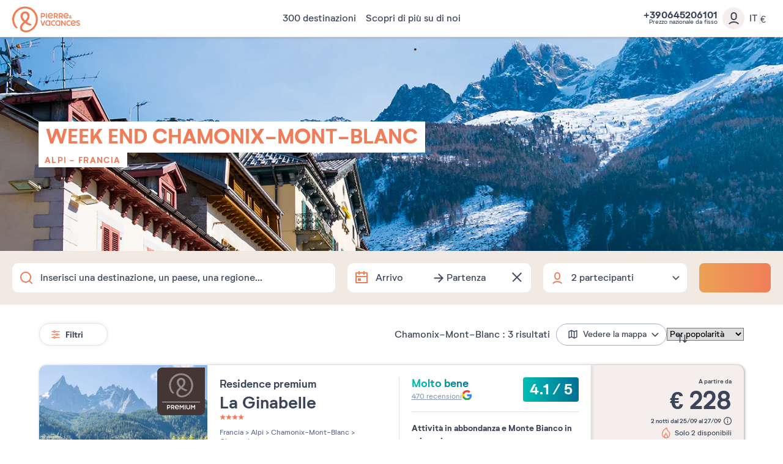

--- FILE ---
content_type: text/html; charset=UTF-8
request_url: https://www.pierreetvacances.com/it-it/zt_week-end-chamonix-mont-blanc
body_size: 28450
content:
<!DOCTYPE html><html lang="it"><head><meta charset="utf-8"><meta http-equiv="X-UA-Compatible" content="IE=edge,chrome=1"><meta name="viewport" content="width=device-width,initial-scale=1"><meta name="format-detection" content="telephone=no"><link rel="dns-prefetch" href="ssa.pierreetvacances.com/16.0.0 }}"><link rel="dns-prefetch" href="static.pierreetvacances.com/145.0.0 }}"><link rel="dns-prefetch" href="photo.pierreetvacances.com }}"><link rel="preconnect" href="https://ssa.pierreetvacances.com/16.0.0" crossorigin><link rel="preconnect" href="https://static.pierreetvacances.com/145.0.0" crossorigin><link rel="preconnect" href="https://photo.pierreetvacances.com" crossorigin><link rel="preload" href="https://ssa.pierreetvacances.com/16.0.0/assets/fonts/icons.woff2" as="font" type="font/woff2" crossorigin><link rel="preload" href="https://ssa.pierreetvacances.com/16.0.0/assets/fonts/NeutrifStudio-Regular.woff2" as="font" type="font/woff2" crossorigin><link rel="preload" href="https://ssa.pierreetvacances.com/16.0.0/assets/fonts/NeutrifStudio-Medium.woff2" as="font" type="font/woff2" crossorigin><link rel="preload" href="https://ssa.pierreetvacances.com/16.0.0/assets/fonts/NeutrifStudio-SemiBold.woff2" as="font" type="font/woff2" crossorigin><link rel="preload" href="https://ssa.pierreetvacances.com/16.0.0/assets/fonts/NeutrifStudio-Bold.woff2" as="font" type="font/woff2" crossorigin><link rel="icon" type="image/png" href="https://ssa.pierreetvacances.com/16.0.0/assets/favicon/32x32_favicon-PV.png"><link rel="apple-touch-icon-precomposed" sizes="72x72" href="https://ssa.pierreetvacances.com/16.0.0/assets/favicon/72x72_favicon-PV.png"><link rel="canonical" href="https://www.pierreetvacances.com/it-it/zt_week-end-chamonix-mont-blanc" /><title></title><meta name="robots" content="index,follow" /><link rel="stylesheet" type="text/css" href="https://ssa.pierreetvacances.com/16.0.0/assets/stylesheets/icons.css"><link rel="stylesheet" type="text/css" href="https://ssa.pierreetvacances.com/16.0.0/assets/stylesheets/common.css"><link rel="stylesheet" type="text/css" href="https://static.pierreetvacances.com/145.0.0/assets/stylesheets/common.css"><link rel="stylesheet" type="text/css" href="https://static.pierreetvacances.com/145.0.0/assets/stylesheets/searchEngine.css"><script> window.dataLayer = window.dataLayer || []; window.dataLayerQueue = window.dataLayerQueue || {}; window.dataLayerPageTemplate = 'PEV_TOURISMAREA_WEEKEND'; /*utile pour le tracking 'click', doit toujours être disponible*/  window.dataLayerQueue.script2_1 = { event: 'page_view', page_language: 'it-it', page_shrturl: '/it-it/zt_week-end-chamonix-mont-blanc', page_name: undefined, page_tab: 'tourismarea_tab_weekend_mot_cle_url', page_code: 'TOURISMAREA_WEEKEND', page_template: window.dataLayerPageTemplate, page_type: 'TOURISM_AREA', page_brand: 'transverse', partner_brand: undefined, main_brand: 'transverse', currency: 'EUR', uid: sessionStorage.getItem('emailMd5') != null && sessionStorage.getItem('connected') == 'true' ? sessionStorage.getItem('emailMd5') : null, emailHash: sessionStorage.getItem('emailHash') != null && sessionStorage.getItem('connected') == 'true' ? sessionStorage.getItem('emailHash') : null, brand_site: 'Pierre Vacances', collaboration_type: 'B2C',  }; </script><script> window.dataLayer = window.dataLayer || []; window.dataLayerQueue = window.dataLayerQueue || {};  window.dataLayerQueue.script2_1 = { ...window.dataLayerQueue.script2_1, user_connected : sessionStorage.getItem('connected') && sessionStorage.getItem('connected') === 'true'  ? true : false, co : 'Francia', co_id : 'FR', dest_type : undefined, de : undefined, de_id : undefined, ge : 'Alpi', ge_id : '1', zt : 'Chamonix\u0020Mont\u0020Blanc', zt_id : '8'  }; </script><!-- Google Tag Manager - CALL JS --><script> (function (w, d, s, l, i) { w[l] = w[l] || []; w[l].push({ 'gtm.start': new Date().getTime(), event: 'gtm.js' }); const f = d.getElementsByTagName(s)[0]; const j = d.createElement(s); const dl = l != 'dataLayer' ? `&l=${l}` : ''; j.async = true; j.src = '//www.pierreetvacances.com/metrics-it/l377hb15yn01e1m.js?awl=' + i.replace(/^GTM-/, '') + dl; f.parentNode.insertBefore(j, f); })(window, document, 'script', 'dataLayer', 'GTM-KX2BJW3V'); </script><!-- End Google Tag Manager - CALL JS --><link rel="stylesheet" type="text/css" href="https://static.pierreetvacances.com/145.0.0/assets/stylesheets/critical/critical-touristGuide.css"><link rel="preload" href="https://static.pierreetvacances.com/145.0.0/assets/stylesheets/touristGuide.css" as="style" onload="this.onload=null;this.rel='stylesheet'">
<script>(window.BOOMR_mq=window.BOOMR_mq||[]).push(["addVar",{"rua.upush":"false","rua.cpush":"false","rua.upre":"false","rua.cpre":"true","rua.uprl":"false","rua.cprl":"false","rua.cprf":"false","rua.trans":"SJ-c4b7b8f5-b577-48d3-8df2-324cc7566210","rua.cook":"false","rua.ims":"false","rua.ufprl":"false","rua.cfprl":"false","rua.isuxp":"false","rua.texp":"norulematch","rua.ceh":"false","rua.ueh":"false","rua.ieh.st":"0"}]);</script>
                              <script>!function(e){var n="https://s.go-mpulse.net/boomerang/";if("False"=="True")e.BOOMR_config=e.BOOMR_config||{},e.BOOMR_config.PageParams=e.BOOMR_config.PageParams||{},e.BOOMR_config.PageParams.pci=!0,n="https://s2.go-mpulse.net/boomerang/";if(window.BOOMR_API_key="7NYXU-NN6N6-D7KVB-4GAD8-A4BB3",function(){function e(){if(!r){var e=document.createElement("script");e.id="boomr-scr-as",e.src=window.BOOMR.url,e.async=!0,o.appendChild(e),r=!0}}function t(e){r=!0;var n,t,a,i,d=document,O=window;if(window.BOOMR.snippetMethod=e?"if":"i",t=function(e,n){var t=d.createElement("script");t.id=n||"boomr-if-as",t.src=window.BOOMR.url,BOOMR_lstart=(new Date).getTime(),e=e||d.body,e.appendChild(t)},!window.addEventListener&&window.attachEvent&&navigator.userAgent.match(/MSIE [67]\./))return window.BOOMR.snippetMethod="s",void t(o,"boomr-async");a=document.createElement("IFRAME"),a.src="about:blank",a.title="",a.role="presentation",a.loading="eager",i=(a.frameElement||a).style,i.width=0,i.height=0,i.border=0,i.display="none",o.appendChild(a);try{O=a.contentWindow,d=O.document.open()}catch(_){n=document.domain,a.src="javascript:var d=document.open();d.domain='"+n+"';void 0;",O=a.contentWindow,d=O.document.open()}if(n)d._boomrl=function(){this.domain=n,t()},d.write("<bo"+"dy onload='document._boomrl();'>");else if(O._boomrl=function(){t()},O.addEventListener)O.addEventListener("load",O._boomrl,!1);else if(O.attachEvent)O.attachEvent("onload",O._boomrl);d.close()}function a(e){window.BOOMR_onload=e&&e.timeStamp||(new Date).getTime()}if(!window.BOOMR||!window.BOOMR.version&&!window.BOOMR.snippetExecuted){window.BOOMR=window.BOOMR||{},window.BOOMR.snippetStart=(new Date).getTime(),window.BOOMR.snippetExecuted=!0,window.BOOMR.snippetVersion=14,window.BOOMR.url=n+"7NYXU-NN6N6-D7KVB-4GAD8-A4BB3";var i=document.currentScript||document.getElementsByTagName("script")[0],o=i.parentNode,r=!1,d=document.createElement("link");if(d.relList&&"function"==typeof d.relList.supports&&d.relList.supports("preload")&&"as"in d)window.BOOMR.snippetMethod="p",d.href=window.BOOMR.url,d.rel="preload",d.as="script",d.addEventListener("load",e),d.addEventListener("error",function(){t(!0)}),setTimeout(function(){if(!r)t(!0)},3e3),BOOMR_lstart=(new Date).getTime(),o.appendChild(d);else t(!1);if(window.addEventListener)window.addEventListener("load",a,!1);else if(window.attachEvent)window.attachEvent("onload",a)}}(),"".length>0)if(e&&"performance"in e&&e.performance&&"function"==typeof e.performance.setResourceTimingBufferSize)e.performance.setResourceTimingBufferSize();!function(){if(BOOMR=e.BOOMR||{},BOOMR.plugins=BOOMR.plugins||{},!BOOMR.plugins.AK){var n="true"=="true"?1:0,t="",a="aoa733axhzpic2lisq3q-f-2cd96d561-clientnsv4-s.akamaihd.net",i="false"=="true"?2:1,o={"ak.v":"39","ak.cp":"185234","ak.ai":parseInt("347143",10),"ak.ol":"0","ak.cr":9,"ak.ipv":4,"ak.proto":"h2","ak.rid":"113854bd","ak.r":47358,"ak.a2":n,"ak.m":"a","ak.n":"essl","ak.bpcip":"3.129.253.0","ak.cport":48074,"ak.gh":"23.208.24.239","ak.quicv":"","ak.tlsv":"tls1.3","ak.0rtt":"","ak.0rtt.ed":"","ak.csrc":"-","ak.acc":"","ak.t":"1768461367","ak.ak":"hOBiQwZUYzCg5VSAfCLimQ==tMK1vHrcIvlmDISEGD2dGgwR35pqrS/ENsR0tH/Qg3B8EzSQGsQmcLmO4YkCJWbS4Miky1pyhI/xtJbOlQXD95LXEZxmWJzTD6JU/Gjc8oyDv6eNGLOBw4BZhPBWjUyKiKDk15LSeGgx0zmaJUyk7ihuHkmozBP8aZqOL09fzopVLI7wVV5h0Ch4AchXDe8ee2b70dBPA64bT2qYiVvglAgwjdbFikUKG6zZpazpnzKMgjY/d+X1Hz0k0XNM/Grq2XD9dUDy6bnhETYMg3gdYdm19jG79jU3AcUSQTO64hgwhqJu3GZhFSkd2a3YRkNQtMO6vxbSLww4GA+qKdcHK760VfgVdMyp0NNm3PHC85cUdq1q5EXe4mJ/JFJy8FVoMRmT2noKHZcgEAiI6zdv81wH9KkGZMYOtx1c544xWzA=","ak.pv":"149","ak.dpoabenc":"","ak.tf":i};if(""!==t)o["ak.ruds"]=t;var r={i:!1,av:function(n){var t="http.initiator";if(n&&(!n[t]||"spa_hard"===n[t]))o["ak.feo"]=void 0!==e.aFeoApplied?1:0,BOOMR.addVar(o)},rv:function(){var e=["ak.bpcip","ak.cport","ak.cr","ak.csrc","ak.gh","ak.ipv","ak.m","ak.n","ak.ol","ak.proto","ak.quicv","ak.tlsv","ak.0rtt","ak.0rtt.ed","ak.r","ak.acc","ak.t","ak.tf"];BOOMR.removeVar(e)}};BOOMR.plugins.AK={akVars:o,akDNSPreFetchDomain:a,init:function(){if(!r.i){var e=BOOMR.subscribe;e("before_beacon",r.av,null,null),e("onbeacon",r.rv,null,null),r.i=!0}return this},is_complete:function(){return!0}}}}()}(window);</script></head><body class="touristGuide hasHorizontalfilters hasSearch js-searchTouristGuide b2c-univers pev-univers criticals"><a class="link-skipNav u-Visible-desktop js-skipNav" href="#">skipNavLink</a><noscript><iframe src="//www.pierreetvacances.com/metrics-it/ns.html?id=GTM-KX2BJW3V" height="0" width="0" style="display:none;visibility:hidden"></iframe></noscript><header class="mainHeader js-mainHeader "><div class="mainHeader-container js-mainHeader-container"><div class="mainHeader-grid"><div class="mainHeader-burger"><button type="button" class="mainHeader-button mainHeader-button--burger js-mainHeader-burger"><i class="icon icon-close" aria-hidden="true"></i><i class="icon icon-burger" aria-hidden="true"></i></button></div><div class="mainHeader-logo"><a href="https://www.pierreetvacances.com/it-it" class="mainHeader-logoLink" title="Appartamenti vacanza"><svg class="mainHeader-logoPicture" xmlns="http://www.w3.org/2000/svg" viewBox="0 -10 673 270"><style>.st99{fill:#f27c54}</style><path class="st99" d="M127.2 0C57 0 0 57.1 0 127.2c0 28.5 10.3 57.1 25.7 75.8 5.6 6.5 11.7 10.3 17.8 10.3 4.2 0 8.9-1.9 12.6-6.1-22-15.9-36.5-47.7-36.5-80 0-59.9 48.2-108.5 107.6-108.5s107.6 48.6 107.6 108.5c0 58-47.2 108.5-99.1 108.5-22.3 0-37.5-12-37.5-29 0-14 8.4-25.7 29.1-42.9 12.6 9.1 25.9 16.1 37.1 20.4 17.3 6.5 25.7 2.3 28.5-9.4-15.3-4.2-33.8-13-50-24.4 16.9-15.7 29.8-33.9 29.8-56 0-26.7-19.8-46.3-45.5-46.3S82 67.7 82 94.4c0 21.4 12.8 41 29.7 56.7-25.9 22.3-35.1 38.5-35.1 56.9 0 26.8 24.2 45.8 57.5 45.8 55.2 0 119.7-51 119.7-126.7C253.9 57 197.3 0 127.2 0zm-23.7 95.4c0-16.8 9.6-27.1 23.7-27.1s24 10.3 24 27.1c0 15.8-10.3 29.5-24 42.4-14-13-23.7-27.9-23.7-42.4zM334.9 65h9.7v52.4h-9.7zM293.2 102.9h11.1c13.1 0 21.6-7.5 21.6-19.1 0-11.5-8.4-18.9-21.6-18.9h-20.9v52.4h9.7l.1-14.4zm0-28.9h10.7c7.5 0 12.2 3.7 12.2 9.8s-4.7 10-12.2 10h-10.7V74zM421.8 99.7h8.6c3.7 5.9 8.3 11.8 13.7 17.6h10.4c-5-6.4-9.5-12.7-13.4-18.8 7.6-2.4 12.2-8.2 12.2-16.1 0-10.7-8.1-17.4-20.6-17.4h-20.5v52.4h9.7V99.7h-.1zm0-25.7h10.4c6.9 0 11.3 3.2 11.3 8.4s-4.3 8.5-11.3 8.5h-10.4V74zM504.8 117.3c-5-6.4-9.5-12.7-13.4-18.8 7.6-2.4 12.2-8.2 12.2-16.1 0-10.7-8.1-17.4-20.6-17.4h-20.6v52.4h9.7V99.7h8.6c3.7 5.9 8.3 11.8 13.7 17.6h10.4zm-22.3-26.4h-10.4V74.1h10.4c6.9 0 11.3 3.2 11.3 8.4-.1 5.1-4.4 8.4-11.3 8.4zM574.2 117.7c3.3 0 6.2-1.2 8.5-3.3 1.7 1.3 3.1 2.4 4 2.9h6c-.8-.7-3.8-3.1-7.3-6.2.8-1.3 1.5-2.8 2-4.4.8-2.4.8-5.5-2.8-5.8-.4 2.9-1.3 5.3-2.4 7.2-2.1-2.1-4.2-4.3-5.9-6.5 3.6-2.1 7.2-4.3 7.2-8.7 0-4.2-3.3-7.3-8.1-7.3-5.1 0-8.4 3.7-8.4 7.8 0 2.2.9 4.6 2.4 7.1-3 1.9-5.7 4.4-5.7 8.5.2 5.5 5.1 8.7 10.5 8.7zm1.4-27.6c1.8 0 3 1.2 3 3 0 2.2-2.1 3.5-4.7 5-1-1.7-1.6-3.3-1.6-4.7 0-1.9 1.3-3.3 3.3-3.3zm-3.4 14.1c2.1 2.6 4.7 5.1 7.1 7.3-1.4 1-3 1.6-4.6 1.6-2.9 0-5.1-1.7-5.1-4.3 0-2 1-3.3 2.6-4.6zM401.2 106.9l-6.7-5.5c-3.8 5.1-9 7.8-14.8 7.8-8.3 0-14.1-4.6-16-12.4 13.7.4 26.9-1.4 40-5.6V90c0-15.5-10.2-26-24.7-26-15.4 0-25.8 11.8-25.8 27.1 0 16 11.4 27.2 26.5 27.2 9.3 0 17.5-4.5 21.5-11.4zm-22.1-33.8c7.4 0 12.5 4.2 14.3 11.7-7.9 2.5-16.4 3.7-30.1 4.2.8-9.7 6.7-15.9 15.8-15.9zM556.9 106.9l-6.7-5.5c-3.8 5.1-9 7.8-14.8 7.8-8.3 0-14.1-4.6-16-12.4 13.7.4 26.9-1.4 40-5.6V90c0-15.5-10.2-26-24.7-26-15.4 0-25.8 11.8-25.8 27.1 0 16 11.4 27.2 26.5 27.2 9.2 0 17.5-4.5 21.5-11.4zm-22.2-33.8c7.4 0 12.5 4.2 14.3 11.7-7.9 2.5-16.4 3.7-30.1 4.2.8-9.7 6.8-15.9 15.8-15.9zM410.9 180.8c-9.7 0-16.9-7.6-16.9-18.1 0-10.4 7.3-18.1 16.9-18.1 4 0 7.5 1.3 10.4 3.7l4.7-7.6c-4.7-3.4-9.9-5.1-15.7-5.1-15.1 0-26.2 11.5-26.2 27.2 0 15.6 11.1 27.2 26.2 27.2 6.4 0 12.1-2 16.6-5.9l-4.9-7.6c-3 2.8-6.8 4.3-11.1 4.3zM563.2 180.8c-9.7 0-16.9-7.6-16.9-18.1 0-10.4 7.3-18.1 16.9-18.1 4 0 7.5 1.3 10.4 3.7l4.7-7.6c-4.7-3.4-9.9-5.1-15.7-5.1-15.1 0-26.2 11.5-26.2 27.2 0 15.6 11.1 27.2 26.2 27.2 6.4 0 12.1-2 16.6-5.9l-4.9-7.6c-3 2.8-6.8 4.3-11.1 4.3zM368.8 140.8c-4.7-3.6-9.2-5.2-14.8-5.2-15 0-26.1 11.5-26.1 27.2S339.1 190 354 190c5.2 0 9.5-1.4 13.9-4.5l.9 3.6h7.9v-52.4h-5l-2.9 4.1zm-1.7 34.3c-3.2 3.7-7.5 5.7-12.5 5.7-9.7 0-16.8-7.6-16.8-18.1 0-10.4 7.2-18.1 16.8-18.1 5 0 9.4 2.1 12.5 5.8v24.7zM468.3 140.8c-4.7-3.6-9.2-5.2-14.8-5.2-15 0-26.1 11.5-26.1 27.2s11.2 27.2 26.1 27.2c5.2 0 9.5-1.4 13.9-4.5l.9 3.6h7.9v-52.4h-5l-2.9 4.1zm-1.7 34.3c-3.2 3.7-7.5 5.7-12.5 5.7-9.7 0-16.8-7.6-16.8-18.1 0-10.4 7.2-18.1 16.8-18.1 5 0 9.4 2.1 12.5 5.8v24.7zM303.4 177.5l-13.8-41h-11l19.1 52.4h10.9l19.1-52.4h-10.6zM605.5 135.6c-15.4 0-25.8 11.8-25.8 27.1 0 16 11.4 27.2 26.5 27.2 9.2 0 17.4-4.5 21.5-11.4L621 173c-3.8 5.1-9 7.8-14.8 7.8-8.3 0-14.1-4.6-16-12.4 13.7.4 26.9-1.4 40-5.6v-1.2c0-15.5-10.2-26-24.7-26zm-15.8 25c.8-9.7 6.7-15.9 15.8-15.9 7.4 0 12.5 4.2 14.3 11.7-7.9 2.5-16.4 3.7-30.1 4.2zM644.5 150.2c0-2.7 2.6-5.5 9.4-5.5 3.7 0 8.4.9 12.9 4l3.8-8c-4.3-3-10.6-5.1-17-5.1-10.7 0-18.9 5.8-18.9 15.2 0 17.4 27.6 15 27.6 24.2 0 3.1-3.1 5.8-9.7 5.8-4.2 0-9.7-1.1-14.9-5.1l-3.8 8c4.7 3.7 11.7 6.3 19 6.3 11.4 0 19.3-6.3 19.3-15.4 0-17.3-27.7-15.7-27.7-24.4zM519.5 171.1L493 136.5h-7.2v52.4h9.6v-34.5l26.5 34.5h7.1v-52.4h-9.5z"/></svg></a></div><div class="mainHeader-navigation js-mainHeader-navigation"><div class="mainHeader-header"><div class="mainHeader-navigation--logo"><svg class="mainHeader-logoPicture" xmlns="http://www.w3.org/2000/svg" viewBox="0 -10 673 270"><style>.st99{fill:#f27c54}</style><path class="st99" d="M127.2 0C57 0 0 57.1 0 127.2c0 28.5 10.3 57.1 25.7 75.8 5.6 6.5 11.7 10.3 17.8 10.3 4.2 0 8.9-1.9 12.6-6.1-22-15.9-36.5-47.7-36.5-80 0-59.9 48.2-108.5 107.6-108.5s107.6 48.6 107.6 108.5c0 58-47.2 108.5-99.1 108.5-22.3 0-37.5-12-37.5-29 0-14 8.4-25.7 29.1-42.9 12.6 9.1 25.9 16.1 37.1 20.4 17.3 6.5 25.7 2.3 28.5-9.4-15.3-4.2-33.8-13-50-24.4 16.9-15.7 29.8-33.9 29.8-56 0-26.7-19.8-46.3-45.5-46.3S82 67.7 82 94.4c0 21.4 12.8 41 29.7 56.7-25.9 22.3-35.1 38.5-35.1 56.9 0 26.8 24.2 45.8 57.5 45.8 55.2 0 119.7-51 119.7-126.7C253.9 57 197.3 0 127.2 0zm-23.7 95.4c0-16.8 9.6-27.1 23.7-27.1s24 10.3 24 27.1c0 15.8-10.3 29.5-24 42.4-14-13-23.7-27.9-23.7-42.4zM334.9 65h9.7v52.4h-9.7zM293.2 102.9h11.1c13.1 0 21.6-7.5 21.6-19.1 0-11.5-8.4-18.9-21.6-18.9h-20.9v52.4h9.7l.1-14.4zm0-28.9h10.7c7.5 0 12.2 3.7 12.2 9.8s-4.7 10-12.2 10h-10.7V74zM421.8 99.7h8.6c3.7 5.9 8.3 11.8 13.7 17.6h10.4c-5-6.4-9.5-12.7-13.4-18.8 7.6-2.4 12.2-8.2 12.2-16.1 0-10.7-8.1-17.4-20.6-17.4h-20.5v52.4h9.7V99.7h-.1zm0-25.7h10.4c6.9 0 11.3 3.2 11.3 8.4s-4.3 8.5-11.3 8.5h-10.4V74zM504.8 117.3c-5-6.4-9.5-12.7-13.4-18.8 7.6-2.4 12.2-8.2 12.2-16.1 0-10.7-8.1-17.4-20.6-17.4h-20.6v52.4h9.7V99.7h8.6c3.7 5.9 8.3 11.8 13.7 17.6h10.4zm-22.3-26.4h-10.4V74.1h10.4c6.9 0 11.3 3.2 11.3 8.4-.1 5.1-4.4 8.4-11.3 8.4zM574.2 117.7c3.3 0 6.2-1.2 8.5-3.3 1.7 1.3 3.1 2.4 4 2.9h6c-.8-.7-3.8-3.1-7.3-6.2.8-1.3 1.5-2.8 2-4.4.8-2.4.8-5.5-2.8-5.8-.4 2.9-1.3 5.3-2.4 7.2-2.1-2.1-4.2-4.3-5.9-6.5 3.6-2.1 7.2-4.3 7.2-8.7 0-4.2-3.3-7.3-8.1-7.3-5.1 0-8.4 3.7-8.4 7.8 0 2.2.9 4.6 2.4 7.1-3 1.9-5.7 4.4-5.7 8.5.2 5.5 5.1 8.7 10.5 8.7zm1.4-27.6c1.8 0 3 1.2 3 3 0 2.2-2.1 3.5-4.7 5-1-1.7-1.6-3.3-1.6-4.7 0-1.9 1.3-3.3 3.3-3.3zm-3.4 14.1c2.1 2.6 4.7 5.1 7.1 7.3-1.4 1-3 1.6-4.6 1.6-2.9 0-5.1-1.7-5.1-4.3 0-2 1-3.3 2.6-4.6zM401.2 106.9l-6.7-5.5c-3.8 5.1-9 7.8-14.8 7.8-8.3 0-14.1-4.6-16-12.4 13.7.4 26.9-1.4 40-5.6V90c0-15.5-10.2-26-24.7-26-15.4 0-25.8 11.8-25.8 27.1 0 16 11.4 27.2 26.5 27.2 9.3 0 17.5-4.5 21.5-11.4zm-22.1-33.8c7.4 0 12.5 4.2 14.3 11.7-7.9 2.5-16.4 3.7-30.1 4.2.8-9.7 6.7-15.9 15.8-15.9zM556.9 106.9l-6.7-5.5c-3.8 5.1-9 7.8-14.8 7.8-8.3 0-14.1-4.6-16-12.4 13.7.4 26.9-1.4 40-5.6V90c0-15.5-10.2-26-24.7-26-15.4 0-25.8 11.8-25.8 27.1 0 16 11.4 27.2 26.5 27.2 9.2 0 17.5-4.5 21.5-11.4zm-22.2-33.8c7.4 0 12.5 4.2 14.3 11.7-7.9 2.5-16.4 3.7-30.1 4.2.8-9.7 6.8-15.9 15.8-15.9zM410.9 180.8c-9.7 0-16.9-7.6-16.9-18.1 0-10.4 7.3-18.1 16.9-18.1 4 0 7.5 1.3 10.4 3.7l4.7-7.6c-4.7-3.4-9.9-5.1-15.7-5.1-15.1 0-26.2 11.5-26.2 27.2 0 15.6 11.1 27.2 26.2 27.2 6.4 0 12.1-2 16.6-5.9l-4.9-7.6c-3 2.8-6.8 4.3-11.1 4.3zM563.2 180.8c-9.7 0-16.9-7.6-16.9-18.1 0-10.4 7.3-18.1 16.9-18.1 4 0 7.5 1.3 10.4 3.7l4.7-7.6c-4.7-3.4-9.9-5.1-15.7-5.1-15.1 0-26.2 11.5-26.2 27.2 0 15.6 11.1 27.2 26.2 27.2 6.4 0 12.1-2 16.6-5.9l-4.9-7.6c-3 2.8-6.8 4.3-11.1 4.3zM368.8 140.8c-4.7-3.6-9.2-5.2-14.8-5.2-15 0-26.1 11.5-26.1 27.2S339.1 190 354 190c5.2 0 9.5-1.4 13.9-4.5l.9 3.6h7.9v-52.4h-5l-2.9 4.1zm-1.7 34.3c-3.2 3.7-7.5 5.7-12.5 5.7-9.7 0-16.8-7.6-16.8-18.1 0-10.4 7.2-18.1 16.8-18.1 5 0 9.4 2.1 12.5 5.8v24.7zM468.3 140.8c-4.7-3.6-9.2-5.2-14.8-5.2-15 0-26.1 11.5-26.1 27.2s11.2 27.2 26.1 27.2c5.2 0 9.5-1.4 13.9-4.5l.9 3.6h7.9v-52.4h-5l-2.9 4.1zm-1.7 34.3c-3.2 3.7-7.5 5.7-12.5 5.7-9.7 0-16.8-7.6-16.8-18.1 0-10.4 7.2-18.1 16.8-18.1 5 0 9.4 2.1 12.5 5.8v24.7zM303.4 177.5l-13.8-41h-11l19.1 52.4h10.9l19.1-52.4h-10.6zM605.5 135.6c-15.4 0-25.8 11.8-25.8 27.1 0 16 11.4 27.2 26.5 27.2 9.2 0 17.4-4.5 21.5-11.4L621 173c-3.8 5.1-9 7.8-14.8 7.8-8.3 0-14.1-4.6-16-12.4 13.7.4 26.9-1.4 40-5.6v-1.2c0-15.5-10.2-26-24.7-26zm-15.8 25c.8-9.7 6.7-15.9 15.8-15.9 7.4 0 12.5 4.2 14.3 11.7-7.9 2.5-16.4 3.7-30.1 4.2zM644.5 150.2c0-2.7 2.6-5.5 9.4-5.5 3.7 0 8.4.9 12.9 4l3.8-8c-4.3-3-10.6-5.1-17-5.1-10.7 0-18.9 5.8-18.9 15.2 0 17.4 27.6 15 27.6 24.2 0 3.1-3.1 5.8-9.7 5.8-4.2 0-9.7-1.1-14.9-5.1l-3.8 8c4.7 3.7 11.7 6.3 19 6.3 11.4 0 19.3-6.3 19.3-15.4 0-17.3-27.7-15.7-27.7-24.4zM519.5 171.1L493 136.5h-7.2v52.4h9.6v-34.5l26.5 34.5h7.1v-52.4h-9.5z"/></svg></div><div class="mainHeader-navigation--close js-mainHeader-navigation--close"><i class="icon icon-close" aria-hidden="true"></i></div></div><nav class="mainHeader-navList js-Navigation"><div class="mainHeader-button mainHeader-button--nav js-Navigation-link js-Tracking--link" data-layer="DESTINATIONS300"  data-tracking='{"c":"nav_bar","a":"main","l":"300 destinazioni"}'><span class="mainHeader-navLabel">300 destinazioni</span><span class="mainHeader-navIcon"><i class="icon icon-v2" aria-hidden="true"></i></span></div><a href="https://www.pierreetvacances.com/it-it/noi-sappiamo-noi_ms" target="_self" class="mainHeader-button mainHeader-button--nav js-Tracking--link" data-layer="TAB_5"  data-tracking='{"li":"1","c":"nav_bar","a":"main","l":"Scopri di pi\u00f9 su di noi"}'><span class="mainHeader-navLabel">Scopri di più su di noi</span></a></nav><div class="mainHeader-navList mainHeader-navList--mobile"><button type="button" class="mainHeader-button mainHeader-button--nav mainHeader-button--Language js-Navigation-link" data-layer="MARKET"><span class="mainHeader-navLabel">Modificare la lingua/valuta</span><span class="mainHeader-market"><span class="mainHeader-marketLanguage">IT</span><span class="mainHeader-marketCurrency js-mainHeader-Currency">&euro;</span><span class="mainHeader-navIcon"><i class="icon icon-v2" aria-hidden="true"></i></span></span></button><a href="tel:+390645206101" class="u-Hidden-mobile mainHeader-button mainHeader-button--nav"><span class="mainHeader-call">390645206101</span><span class="mainHeader-navIcon"><i class="icon icon-telephone" aria-hidden="true"></i></span></a><a href="https://www.pierreetvacances.com/it-it/contatti_ms" target="_self" class="mainHeader-button mainHeader-button--nav mainHeader-button--contact"><span class="mainHeader-navIcon"><i class="icon icon-question" aria-hidden="true"></i></span><span class="mainHeader-navLabel">CONTATTI</span></a></div></div><div class="mainHeader-cmds js-mainHeader-cmds"><button class="mainHeader-button mainHeader-button--search js-mainSearchForm-openSearchLayer"><i class="icon icon-search" aria-hidden="true"></i></button><button type="button" class="mainHeader-button mainHeader-button--callMobile js-Navigation-callMobile js-Navigation-link" data-layer="CALL"><i class="icon icon-close" aria-hidden="true"></i><i class="icon icon-telephone" aria-hidden="true"></i></button><button type="button" class="mainHeader-button mainHeader-button--accountMobile js-Navigation-accountMobile js-Navigation-link" data-layer="ACCOUNT"><i class="icon icon-close" aria-hidden="true"></i><i class="icon icon-user" aria-hidden="true"></i></button><button type="button" class="mainHeader-button mainHeader-button--call js-Navigation-link" data-layer="CONTACT"><span class="mainHeader-call"><span class="mainHeader-callPhone">+390645206101</span><span class="mainHeader-callPrice">Prezzo nazionale da fisso</span></span></button><button type="button" class="mainHeader-button mainHeader-button--account js-Navigation-link js-Navigation-account" data-layer="ACCOUNT"><i class="icon icon-user" aria-hidden="true"></i></button><button type="button" class="mainHeader-button mainHeader-button--market js-Navigation-link" data-layer="MARKET"><span class="mainHeader-market"><span class="mainHeader-marketLanguage">IT</span><span class="mainHeader-marketCurrency js-mainHeader-Currency">&euro;</span></span></button></div></div><div class="mainHeader-overlay"></div></div><div class="headerLayer js-headerLayer"><div class="headerLayer-header"><button type="button" class="headerLayer-button headerLayer-buttonBack js-headerLayer-close"><i class="icon icon-arrowRight-v2" aria-hidden="true"></i></button><div class="mainHeader-navigation--logo"><svg class="mainHeader-logoPicture" xmlns="http://www.w3.org/2000/svg" viewBox="0 -10 673 270"><style>.st99{fill:#f27c54}</style><path class="st99" d="M127.2 0C57 0 0 57.1 0 127.2c0 28.5 10.3 57.1 25.7 75.8 5.6 6.5 11.7 10.3 17.8 10.3 4.2 0 8.9-1.9 12.6-6.1-22-15.9-36.5-47.7-36.5-80 0-59.9 48.2-108.5 107.6-108.5s107.6 48.6 107.6 108.5c0 58-47.2 108.5-99.1 108.5-22.3 0-37.5-12-37.5-29 0-14 8.4-25.7 29.1-42.9 12.6 9.1 25.9 16.1 37.1 20.4 17.3 6.5 25.7 2.3 28.5-9.4-15.3-4.2-33.8-13-50-24.4 16.9-15.7 29.8-33.9 29.8-56 0-26.7-19.8-46.3-45.5-46.3S82 67.7 82 94.4c0 21.4 12.8 41 29.7 56.7-25.9 22.3-35.1 38.5-35.1 56.9 0 26.8 24.2 45.8 57.5 45.8 55.2 0 119.7-51 119.7-126.7C253.9 57 197.3 0 127.2 0zm-23.7 95.4c0-16.8 9.6-27.1 23.7-27.1s24 10.3 24 27.1c0 15.8-10.3 29.5-24 42.4-14-13-23.7-27.9-23.7-42.4zM334.9 65h9.7v52.4h-9.7zM293.2 102.9h11.1c13.1 0 21.6-7.5 21.6-19.1 0-11.5-8.4-18.9-21.6-18.9h-20.9v52.4h9.7l.1-14.4zm0-28.9h10.7c7.5 0 12.2 3.7 12.2 9.8s-4.7 10-12.2 10h-10.7V74zM421.8 99.7h8.6c3.7 5.9 8.3 11.8 13.7 17.6h10.4c-5-6.4-9.5-12.7-13.4-18.8 7.6-2.4 12.2-8.2 12.2-16.1 0-10.7-8.1-17.4-20.6-17.4h-20.5v52.4h9.7V99.7h-.1zm0-25.7h10.4c6.9 0 11.3 3.2 11.3 8.4s-4.3 8.5-11.3 8.5h-10.4V74zM504.8 117.3c-5-6.4-9.5-12.7-13.4-18.8 7.6-2.4 12.2-8.2 12.2-16.1 0-10.7-8.1-17.4-20.6-17.4h-20.6v52.4h9.7V99.7h8.6c3.7 5.9 8.3 11.8 13.7 17.6h10.4zm-22.3-26.4h-10.4V74.1h10.4c6.9 0 11.3 3.2 11.3 8.4-.1 5.1-4.4 8.4-11.3 8.4zM574.2 117.7c3.3 0 6.2-1.2 8.5-3.3 1.7 1.3 3.1 2.4 4 2.9h6c-.8-.7-3.8-3.1-7.3-6.2.8-1.3 1.5-2.8 2-4.4.8-2.4.8-5.5-2.8-5.8-.4 2.9-1.3 5.3-2.4 7.2-2.1-2.1-4.2-4.3-5.9-6.5 3.6-2.1 7.2-4.3 7.2-8.7 0-4.2-3.3-7.3-8.1-7.3-5.1 0-8.4 3.7-8.4 7.8 0 2.2.9 4.6 2.4 7.1-3 1.9-5.7 4.4-5.7 8.5.2 5.5 5.1 8.7 10.5 8.7zm1.4-27.6c1.8 0 3 1.2 3 3 0 2.2-2.1 3.5-4.7 5-1-1.7-1.6-3.3-1.6-4.7 0-1.9 1.3-3.3 3.3-3.3zm-3.4 14.1c2.1 2.6 4.7 5.1 7.1 7.3-1.4 1-3 1.6-4.6 1.6-2.9 0-5.1-1.7-5.1-4.3 0-2 1-3.3 2.6-4.6zM401.2 106.9l-6.7-5.5c-3.8 5.1-9 7.8-14.8 7.8-8.3 0-14.1-4.6-16-12.4 13.7.4 26.9-1.4 40-5.6V90c0-15.5-10.2-26-24.7-26-15.4 0-25.8 11.8-25.8 27.1 0 16 11.4 27.2 26.5 27.2 9.3 0 17.5-4.5 21.5-11.4zm-22.1-33.8c7.4 0 12.5 4.2 14.3 11.7-7.9 2.5-16.4 3.7-30.1 4.2.8-9.7 6.7-15.9 15.8-15.9zM556.9 106.9l-6.7-5.5c-3.8 5.1-9 7.8-14.8 7.8-8.3 0-14.1-4.6-16-12.4 13.7.4 26.9-1.4 40-5.6V90c0-15.5-10.2-26-24.7-26-15.4 0-25.8 11.8-25.8 27.1 0 16 11.4 27.2 26.5 27.2 9.2 0 17.5-4.5 21.5-11.4zm-22.2-33.8c7.4 0 12.5 4.2 14.3 11.7-7.9 2.5-16.4 3.7-30.1 4.2.8-9.7 6.8-15.9 15.8-15.9zM410.9 180.8c-9.7 0-16.9-7.6-16.9-18.1 0-10.4 7.3-18.1 16.9-18.1 4 0 7.5 1.3 10.4 3.7l4.7-7.6c-4.7-3.4-9.9-5.1-15.7-5.1-15.1 0-26.2 11.5-26.2 27.2 0 15.6 11.1 27.2 26.2 27.2 6.4 0 12.1-2 16.6-5.9l-4.9-7.6c-3 2.8-6.8 4.3-11.1 4.3zM563.2 180.8c-9.7 0-16.9-7.6-16.9-18.1 0-10.4 7.3-18.1 16.9-18.1 4 0 7.5 1.3 10.4 3.7l4.7-7.6c-4.7-3.4-9.9-5.1-15.7-5.1-15.1 0-26.2 11.5-26.2 27.2 0 15.6 11.1 27.2 26.2 27.2 6.4 0 12.1-2 16.6-5.9l-4.9-7.6c-3 2.8-6.8 4.3-11.1 4.3zM368.8 140.8c-4.7-3.6-9.2-5.2-14.8-5.2-15 0-26.1 11.5-26.1 27.2S339.1 190 354 190c5.2 0 9.5-1.4 13.9-4.5l.9 3.6h7.9v-52.4h-5l-2.9 4.1zm-1.7 34.3c-3.2 3.7-7.5 5.7-12.5 5.7-9.7 0-16.8-7.6-16.8-18.1 0-10.4 7.2-18.1 16.8-18.1 5 0 9.4 2.1 12.5 5.8v24.7zM468.3 140.8c-4.7-3.6-9.2-5.2-14.8-5.2-15 0-26.1 11.5-26.1 27.2s11.2 27.2 26.1 27.2c5.2 0 9.5-1.4 13.9-4.5l.9 3.6h7.9v-52.4h-5l-2.9 4.1zm-1.7 34.3c-3.2 3.7-7.5 5.7-12.5 5.7-9.7 0-16.8-7.6-16.8-18.1 0-10.4 7.2-18.1 16.8-18.1 5 0 9.4 2.1 12.5 5.8v24.7zM303.4 177.5l-13.8-41h-11l19.1 52.4h10.9l19.1-52.4h-10.6zM605.5 135.6c-15.4 0-25.8 11.8-25.8 27.1 0 16 11.4 27.2 26.5 27.2 9.2 0 17.4-4.5 21.5-11.4L621 173c-3.8 5.1-9 7.8-14.8 7.8-8.3 0-14.1-4.6-16-12.4 13.7.4 26.9-1.4 40-5.6v-1.2c0-15.5-10.2-26-24.7-26zm-15.8 25c.8-9.7 6.7-15.9 15.8-15.9 7.4 0 12.5 4.2 14.3 11.7-7.9 2.5-16.4 3.7-30.1 4.2zM644.5 150.2c0-2.7 2.6-5.5 9.4-5.5 3.7 0 8.4.9 12.9 4l3.8-8c-4.3-3-10.6-5.1-17-5.1-10.7 0-18.9 5.8-18.9 15.2 0 17.4 27.6 15 27.6 24.2 0 3.1-3.1 5.8-9.7 5.8-4.2 0-9.7-1.1-14.9-5.1l-3.8 8c4.7 3.7 11.7 6.3 19 6.3 11.4 0 19.3-6.3 19.3-15.4 0-17.3-27.7-15.7-27.7-24.4zM519.5 171.1L493 136.5h-7.2v52.4h9.6v-34.5l26.5 34.5h7.1v-52.4h-9.5z"/></svg></div><div class="mainHeader-navigation--close js-headerLayer-close"><i class="icon icon-close" aria-hidden="true"></i></div></div><div class="headerLayer-wrapper"><div class="headerLayer-button headerLayer-buttonClose js-headerLayer-close"><i class="icon icon-clear" aria-hidden="true"></i></div><div class="headerLayer-container js-headerLayer-container"><div class="headerLayer-layer layerMenu js-headerLayer-layer" data-layer="DESTINATIONS300"><div class="layerMenu layerMenu-destinationsMenu"><div class="layerMenu-titleReminder">Onze bestemmingen :</div><div class="layerMenu-destinationsBlock u-Hidden-mobile u-Hidden-tablet"><div class="layerMenu-destinations"><div class="layerMenu-withTabs layerMenu-destination layerMenu-destination--6cols layerMenu-withTabs--active" data-tab="tabDefault"><div class="layerMenu-item layerMenu-item--list"><div class="layerMenu-itemContent layerMenu-itemContent--hasHover"><a title="Mare in Francia" href="https://www.pierreetvacances.com/it-it/casa-vacanze-mare_ms" target="_self" class="layerMenu-itemLinkInformations"><div class="layerMenu-itemPictureHolder"><div class="layerMenu-itemPictureContainer"><picture><source data-srcset="https://photo.pierreetvacances.com/header/298x120/fr/298x120_PVG103899-1.jpg" media="(min-width: 768px)" ><img class="lazy layerMenu-itemPicture" data-src="https://photo.pierreetvacances.com/header/298x120/fr/298x120_PVG103899-1.jpg" alt=""></picture></div></div><div class="layerMenu-itemTitle"><span class="layerMenu-itemLabel">Mare in Francia</span><span class="layerMenu-itemSubLabel"></span></div></a><div class="layerMenu-itemDescription"><ul class="layerMenu-itemList"><li class="layerMenu-itemListItem"><a href="https://www.pierreetvacances.com/it-it/ge_vacanze-mediterraneo-costa-azzurra" title="Mediterraneo" target="_self" class="layerMenu-itemListLink js-NavigationItem-linkButton">Mediterraneo</a></li><li class="layerMenu-itemListItem"><a href="https://www.pierreetvacances.com/it-it/ge_vacanze-normandia" title="Normandia" target="_self" class="layerMenu-itemListLink js-NavigationItem-linkButton">Normandia</a></li><li class="layerMenu-itemListItem"><a href="https://www.pierreetvacances.com/it-it/ge_vacanze-bretagna" title="Bretagna" target="_self" class="layerMenu-itemListLink js-NavigationItem-linkButton">Bretagna</a></li><li class="layerMenu-itemListItem"><a href="https://www.pierreetvacances.com/it-it/ge_vacanze-nord-picardia" title="Piccardia settentrionale" target="_self" class="layerMenu-itemListLink js-NavigationItem-linkButton">Piccardia settentrionale</a></li><li class="layerMenu-itemListItem"><a href="https://www.pierreetvacances.com/it-it/ge_vacanze-sud-ovest" title="Sud-ovest" target="_self" class="layerMenu-itemListLink js-NavigationItem-linkButton">Sud-ovest</a></li><li class="layerMenu-itemListItem"><a href="" title="Sud della Francia" target="_self" class="layerMenu-itemListLink js-NavigationItem-linkButton">Sud della Francia</a></li><li class="layerMenu-itemListItem"><a href="https://www.pierreetvacances.com/it-it/de_vacanze-la-rochelle" title="La Rochelle" target="_self" class="layerMenu-itemListLink js-NavigationItem-linkButton">La Rochelle</a></li><li class="layerMenu-itemListItem"><a href="https://www.pierreetvacances.com/it-it/zt_vacanze-landes" title="Landes" target="_self" class="layerMenu-itemListLink js-NavigationItem-linkButton">Landes</a></li></ul><a  href="https://www.pierreetvacances.com/it-it/casa-vacanze-mare_ms" title="Tutte le destinazioni" target="_self" class="layerMenu-itemListLink layerMenu-itemListLink--highlight js-NavigationItem-linkButton"><span>Tutte le destinazioni</span><span class="layerMenu-itemIcon"><i class="icon icon-v2" aria-hidden="true"></i></span></a></div></div></div><div class="layerMenu-item layerMenu-item--list"><div class="layerMenu-itemContent layerMenu-itemContent--hasHover"><a title="Isole e sole altrove" href="/it-it/search?tipo-destino=mare&amp;durationenddate=7" target="_self" class="layerMenu-itemLinkInformations"><div class="layerMenu-itemPictureHolder"><div class="layerMenu-itemPictureContainer"><picture><source data-srcset="https://photo.pierreetvacances.com/header/298x120/fr/298x120_KRA080726.jpg" media="(min-width: 768px)" ><img class="lazy layerMenu-itemPicture" data-src="https://photo.pierreetvacances.com/header/298x120/fr/298x120_KRA080726.jpg" alt=""></picture></div></div><div class="layerMenu-itemTitle"><span class="layerMenu-itemLabel">Isole e sole altrove</span><span class="layerMenu-itemSubLabel"></span></div></a><div class="layerMenu-itemDescription"><ul class="layerMenu-itemList"><li class="layerMenu-itemListItem"><a href="https://www.pierreetvacances.com/it-it/ge_vacanze-corsica" title="Corsica" target="_self" class="layerMenu-itemListLink js-NavigationItem-linkButton">Corsica</a></li><li class="layerMenu-itemListItem"><a href="https://www.pierreetvacances.com/it-it/co_vacanze-spagna" title="Spagna" target="_self" class="layerMenu-itemListLink js-NavigationItem-linkButton">Spagna</a></li><li class="layerMenu-itemListItem"><a href="https://www.pierreetvacances.com/it-it/co_vacanze-portogallo" title="Portogallo" target="_self" class="layerMenu-itemListLink js-NavigationItem-linkButton">Portogallo</a></li><li class="layerMenu-itemListItem"><a href="https://www.pierreetvacances.com/it-it/ge_vacanze-sardegna" title="Sardegna" target="_self" class="layerMenu-itemListLink js-NavigationItem-linkButton">Sardegna</a></li><li class="layerMenu-itemListItem"><a href="https://www.pierreetvacances.com/it-it/co_vacanze-grecia" title="Grecia" target="_self" class="layerMenu-itemListLink js-NavigationItem-linkButton">Grecia</a></li><li class="layerMenu-itemListItem"><a href="" title="Mauritius" target="_self" class="layerMenu-itemListLink js-NavigationItem-linkButton">Mauritius</a></li><li class="layerMenu-itemListItem"><a href="" title="Croazia" target="_self" class="layerMenu-itemListLink js-NavigationItem-linkButton">Croazia</a></li></ul><a  href="" title="Tutte le destinazioni" target="_self" class="layerMenu-itemListLink layerMenu-itemListLink--highlight js-NavigationItem-linkButton"><span>Tutte le destinazioni</span><span class="layerMenu-itemIcon"><i class="icon icon-v2" aria-hidden="true"></i></span></a></div></div></div><div class="layerMenu-item layerMenu-item--list"><div class="layerMenu-itemContent layerMenu-itemContent--hasHover"><a title="Montagna" href="https://www.pierreetvacances.com/it-it/ge_vacanze-alpi" target="_self" class="layerMenu-itemLinkInformations"><div class="layerMenu-itemPictureHolder"><div class="layerMenu-itemPictureContainer"><picture><source data-srcset="https://photo.pierreetvacances.com/header/298x120/fr/298x120_FWL021853.jpg" media="(min-width: 768px)" ><img class="lazy layerMenu-itemPicture" data-src="https://photo.pierreetvacances.com/header/298x120/fr/298x120_FWL021853.jpg" alt=""></picture></div></div><div class="layerMenu-itemTitle"><span class="layerMenu-itemLabel">Montagna</span><span class="layerMenu-itemSubLabel"></span></div></a><div class="layerMenu-itemDescription"><ul class="layerMenu-itemList"><li class="layerMenu-itemListItem"><a href="https://www.pierreetvacances.com/it-it/ge_vacanze-alpi" title="Alpi" target="_self" class="layerMenu-itemListLink js-NavigationItem-linkButton">Alpi</a></li><li class="layerMenu-itemListItem"><a href="https://www.pierreetvacances.com/it-it/de_vacanze-avoriaz" title="Avoriaz" target="_self" class="layerMenu-itemListLink js-NavigationItem-linkButton">Avoriaz</a></li><li class="layerMenu-itemListItem"><a href="https://www.pierreetvacances.com/it-it/de_vacanze-chamonix" title="Chamonix" target="_self" class="layerMenu-itemListLink js-NavigationItem-linkButton">Chamonix</a></li><li class="layerMenu-itemListItem"><a href="https://www.pierreetvacances.com/it-it/de_vacanze-flaine" title="Flaine" target="_self" class="layerMenu-itemListLink js-NavigationItem-linkButton">Flaine</a></li><li class="layerMenu-itemListItem"><a href="https://www.pierreetvacances.com/it-it/zt_vacanze-paradiski" title="Les Arcs" target="_self" class="layerMenu-itemListLink js-NavigationItem-linkButton">Les Arcs</a></li><li class="layerMenu-itemListItem"><a href="https://www.pierreetvacances.com/it-it/de_vacanze-les-menuires" title="Les Ménuires" target="_self" class="layerMenu-itemListLink js-NavigationItem-linkButton">Les Ménuires</a></li><li class="layerMenu-itemListItem"><a href="https://www.pierreetvacances.com/it-it/ge_vacanze-pirenei-andorra" title="Pyrénées-Andorre" target="_self" class="layerMenu-itemListLink js-NavigationItem-linkButton">Pyrénées-Andorre</a></li><li class="layerMenu-itemListItem"><a href="https://www.pierreetvacances.com/it-it/de_vacanze-vars" title="Vars" target="_self" class="layerMenu-itemListLink js-NavigationItem-linkButton">Vars</a></li></ul><a  href="https://www.pierreetvacances.com/it-it/ge_vacanze-alpi" title="Tutte le destinazioni" target="_self" class="layerMenu-itemListLink layerMenu-itemListLink--highlight js-NavigationItem-linkButton"><span>Tutte le destinazioni</span><span class="layerMenu-itemIcon"><i class="icon icon-v2" aria-hidden="true"></i></span></a></div></div></div><div class="layerMenu-item layerMenu-item--list"><div class="layerMenu-itemContent layerMenu-itemContent--hasHover"><a title="Campagna" href="/it-it/search?tipo-destino=campagna&amp;durationenddate=7" target="_self" class="layerMenu-itemLinkInformations"><div class="layerMenu-itemPictureHolder"><div class="layerMenu-itemPictureContainer"><picture><source data-srcset="https://photo.pierreetvacances.com/header/298x120/fr/campagnepv.jpg" media="(min-width: 768px)" ><img class="lazy layerMenu-itemPicture" data-src="https://photo.pierreetvacances.com/header/298x120/fr/campagnepv.jpg" alt=""></picture></div></div><div class="layerMenu-itemTitle"><span class="layerMenu-itemLabel">Campagna</span><span class="layerMenu-itemSubLabel"></span></div></a><div class="layerMenu-itemDescription"><ul class="layerMenu-itemList"><li class="layerMenu-itemListItem"><a href="https://www.pierreetvacances.com/it-it/de_vacanze-pont-royal" title="Pont Royal" target="_self" class="layerMenu-itemListLink js-NavigationItem-linkButton">Pont Royal</a></li><li class="layerMenu-itemListItem"><a href="https://www.pierreetvacances.com/it-it/de_vacanze-loches" title="Loches" target="_self" class="layerMenu-itemListLink js-NavigationItem-linkButton">Loches</a></li><li class="layerMenu-itemListItem"><a href="https://www.pierreetvacances.com/it-it/ge_vacanze-toscana" title="Toscana" target="_self" class="layerMenu-itemListLink js-NavigationItem-linkButton">Toscana</a></li><li class="layerMenu-itemListItem"><a href="https://www.pierreetvacances.com/it-it/de_vacanze-colmar" title="Colmar" target="_self" class="layerMenu-itemListLink js-NavigationItem-linkButton">Colmar</a></li><li class="layerMenu-itemListItem"><a href="https://www.pierreetvacances.com/it-it/de_vacanze-eguisheim" title="Eguisheim" target="_self" class="layerMenu-itemListLink js-NavigationItem-linkButton">Eguisheim</a></li><li class="layerMenu-itemListItem"><a href="" title="Aix-en-Provence" target="_self" class="layerMenu-itemListLink js-NavigationItem-linkButton">Aix-en-Provence</a></li><li class="layerMenu-itemListItem"><a href="https://www.pierreetvacances.com/it-it/zt_vacanze-ardeche" title="Ardèche" target="_self" class="layerMenu-itemListLink js-NavigationItem-linkButton">Ardèche</a></li><li class="layerMenu-itemListItem"><a href="https://www.pierreetvacances.com/it-it/zt_vacanze-vandea" title="Vandea" target="_self" class="layerMenu-itemListLink js-NavigationItem-linkButton">Vandea</a></li></ul><a  href="/it-it/search?tipo-destino=campagna&amp;durationenddate=7" title="Tutte le destinazioni" target="_self" class="layerMenu-itemListLink layerMenu-itemListLink--highlight js-NavigationItem-linkButton"><span>Tutte le destinazioni</span><span class="layerMenu-itemIcon"><i class="icon icon-v2" aria-hidden="true"></i></span></a></div></div></div><div class="layerMenu-item layerMenu-item--list"><div class="layerMenu-itemContent layerMenu-itemContent--hasHover"><a title="Città" href="/it-it/search?tipo-destino=citta&amp;durationenddate=3" target="_self" class="layerMenu-itemLinkInformations"><div class="layerMenu-itemPictureHolder"><div class="layerMenu-itemPictureContainer"><picture><source data-srcset="https://photo.pierreetvacances.com/header/298x120/fr/298x120-ville.jpg" media="(min-width: 768px)" ><img class="lazy layerMenu-itemPicture" data-src="https://photo.pierreetvacances.com/header/298x120/fr/298x120-ville.jpg" alt=""></picture></div></div><div class="layerMenu-itemTitle"><span class="layerMenu-itemLabel">Città</span><span class="layerMenu-itemSubLabel"></span></div></a><div class="layerMenu-itemDescription"><ul class="layerMenu-itemList"><li class="layerMenu-itemListItem"><a href="https://www.pierreetvacances.com/it-it/de_vacanze-barcelona" title="Barcellona" target="_self" class="layerMenu-itemListLink js-NavigationItem-linkButton">Barcellona</a></li><li class="layerMenu-itemListItem"><a href="https://www.pierreetvacances.com/it-it/de_vacanze-biarritz" title="Biarritz" target="_self" class="layerMenu-itemListLink js-NavigationItem-linkButton">Biarritz</a></li><li class="layerMenu-itemListItem"><a href="https://www.pierreetvacances.com/it-it/de_vacanze-cannes" title="Cannes" target="_self" class="layerMenu-itemListLink js-NavigationItem-linkButton">Cannes</a></li><li class="layerMenu-itemListItem"><a href="https://www.pierreetvacances.com/it-it/de_vacanze-deauville" title="Deauville" target="_self" class="layerMenu-itemListLink js-NavigationItem-linkButton">Deauville</a></li><li class="layerMenu-itemListItem"><a href="" title="Roma" target="_self" class="layerMenu-itemListLink js-NavigationItem-linkButton">Roma</a></li><li class="layerMenu-itemListItem"><a href="" title="Lisbona" target="_self" class="layerMenu-itemListLink js-NavigationItem-linkButton">Lisbona</a></li><li class="layerMenu-itemListItem"><a href="https://www.pierreetvacances.com/it-it/zt_vacanze-mallorca" title="Maiorca" target="_self" class="layerMenu-itemListLink js-NavigationItem-linkButton">Maiorca</a></li><li class="layerMenu-itemListItem"><a href="https://www.pierreetvacances.com/it-it/de_vacanze-sevilla" title="Siviglia" target="_self" class="layerMenu-itemListLink js-NavigationItem-linkButton">Siviglia</a></li></ul><a  href="/it-it/search?tipo-destino=citta&amp;durationenddate=3" title="Tutte le destinazioni" target="_self" class="layerMenu-itemListLink layerMenu-itemListLink--highlight js-NavigationItem-linkButton"><span>Tutte le destinazioni</span><span class="layerMenu-itemIcon"><i class="icon icon-v2" aria-hidden="true"></i></span></a></div></div></div><div class="layerMenu-item layerMenu-item--list"><div class="layerMenu-itemContent layerMenu-itemContent--hasHover"><a title="Tutte le nostre destinazioni" href="/it-it/search?" target="_self" class="layerMenu-itemLinkInformations"><div class="layerMenu-itemPictureHolder"><div class="layerMenu-itemPictureContainer"><picture><source data-srcset="https://photo.pierreetvacances.com/header/298x120/it/carta-298x120.jpg" media="(min-width: 768px)" ><img class="lazy layerMenu-itemPicture" data-src="https://photo.pierreetvacances.com/header/298x120/it/carta-298x120.jpg" alt=""></picture></div></div><div class="layerMenu-itemTitle"><span class="layerMenu-itemLabel">Tutte le nostre destinazioni</span><span class="layerMenu-itemSubLabel"></span></div></a><div class="layerMenu-itemDescription"><ul class="layerMenu-itemList"><li class="layerMenu-itemListItem"><a href="https://www.pierreetvacances.com/it-it/co_vacanze-francia" title="Francia" target="_self" class="layerMenu-itemListLink js-NavigationItem-linkButton">Francia</a></li><li class="layerMenu-itemListItem"><a href="https://www.pierreetvacances.com/it-it/co_vacanze-italia" title="Italia" target="_self" class="layerMenu-itemListLink js-NavigationItem-linkButton">Italia</a></li><li class="layerMenu-itemListItem"><a href="https://www.pierreetvacances.com/it-it/co_vacanze-spagna" title="Spagna" target="_self" class="layerMenu-itemListLink js-NavigationItem-linkButton">Spagna</a></li><li class="layerMenu-itemListItem"><a href="https://www.pierreetvacances.com/it-it/co_vacanze-portogallo" title="Portogallo" target="_self" class="layerMenu-itemListLink js-NavigationItem-linkButton">Portogallo</a></li><li class="layerMenu-itemListItem"><a href="" title="Croazia" target="_self" class="layerMenu-itemListLink js-NavigationItem-linkButton">Croazia</a></li><li class="layerMenu-itemListItem"><a href="https://www.pierreetvacances.com/it-it/co_vacanze-grecia" title="Grecia" target="_self" class="layerMenu-itemListLink js-NavigationItem-linkButton">Grecia</a></li><li class="layerMenu-itemListItem"><a href="" title="Mauritius" target="_self" class="layerMenu-itemListLink js-NavigationItem-linkButton">Mauritius</a></li></ul><a  href="/it-it/search?" title="Tutte le destinazioni" target="_self" class="layerMenu-itemListLink layerMenu-itemListLink--highlight js-NavigationItem-linkButton"><span>Tutte le destinazioni</span><span class="layerMenu-itemIcon"><i class="icon icon-v2" aria-hidden="true"></i></span></a></div></div></div></div></div></div><div class="layerMenu-container u-Hidden-desktop"><div class="layerMenu-item"><div class="layerMenu-title js-layerMenu--title open"><span></span><i class="icon icon-v2 u-Hidden-desktop" aria-hidden="true"></i></div><div class="layerMenu-content"><div class="layerMenu-itemContent layerMenu-itemContent--hasHover"><a title="Mare in Francia" href="https://www.pierreetvacances.com/it-it/casa-vacanze-mare_ms" target="_self" class="layerMenu-itemLinkInformations"><div class="layerMenu-itemPictureHolder"><div class="layerMenu-itemPictureContainer"><picture><source data-srcset="https://photo.pierreetvacances.com/header/298x120/fr/298x120_PVG103899-1.jpg" media="(min-width: 768px)" ><img class="lazy layerMenu-itemPicture" data-src="https://photo.pierreetvacances.com/header/298x120/fr/298x120_PVG103899-1.jpg" alt=""></picture></div></div><div class="layerMenu-itemTitle"><span class="layerMenu-itemLabel">Mare in Francia</span><span class="layerMenu-itemSubLabel"></span></div></a><div class="layerMenu-itemDescription"><ul class="layerMenu-itemList"><li class="layerMenu-itemListItem"><a href="https://www.pierreetvacances.com/it-it/ge_vacanze-mediterraneo-costa-azzurra" title="Mediterraneo" target="_self" class="layerMenu-itemListLink js-NavigationItem-linkButton">Mediterraneo</a></li><li class="layerMenu-itemListItem"><a href="https://www.pierreetvacances.com/it-it/ge_vacanze-normandia" title="Normandia" target="_self" class="layerMenu-itemListLink js-NavigationItem-linkButton">Normandia</a></li><li class="layerMenu-itemListItem"><a href="https://www.pierreetvacances.com/it-it/ge_vacanze-bretagna" title="Bretagna" target="_self" class="layerMenu-itemListLink js-NavigationItem-linkButton">Bretagna</a></li><li class="layerMenu-itemListItem"><a href="https://www.pierreetvacances.com/it-it/ge_vacanze-nord-picardia" title="Piccardia settentrionale" target="_self" class="layerMenu-itemListLink js-NavigationItem-linkButton">Piccardia settentrionale</a></li><li class="layerMenu-itemListItem"><a href="https://www.pierreetvacances.com/it-it/ge_vacanze-sud-ovest" title="Sud-ovest" target="_self" class="layerMenu-itemListLink js-NavigationItem-linkButton">Sud-ovest</a></li><li class="layerMenu-itemListItem"><a href="" title="Sud della Francia" target="_self" class="layerMenu-itemListLink js-NavigationItem-linkButton">Sud della Francia</a></li><li class="layerMenu-itemListItem"><a href="https://www.pierreetvacances.com/it-it/de_vacanze-la-rochelle" title="La Rochelle" target="_self" class="layerMenu-itemListLink js-NavigationItem-linkButton">La Rochelle</a></li><li class="layerMenu-itemListItem"><a href="https://www.pierreetvacances.com/it-it/zt_vacanze-landes" title="Landes" target="_self" class="layerMenu-itemListLink js-NavigationItem-linkButton">Landes</a></li></ul><a  href="https://www.pierreetvacances.com/it-it/casa-vacanze-mare_ms" title="Tutte le destinazioni" target="_self" class="layerMenu-itemListLink layerMenu-itemListLink--highlight js-NavigationItem-linkButton"><span>Tutte le destinazioni</span><span class="layerMenu-itemIcon"><i class="icon icon-v2" aria-hidden="true"></i></span></a></div></div><div class="layerMenu-itemContent layerMenu-itemContent--hasHover"><a title="Isole e sole altrove" href="/it-it/search?tipo-destino=mare&amp;durationenddate=7" target="_self" class="layerMenu-itemLinkInformations"><div class="layerMenu-itemPictureHolder"><div class="layerMenu-itemPictureContainer"><picture><source data-srcset="https://photo.pierreetvacances.com/header/298x120/fr/298x120_KRA080726.jpg" media="(min-width: 768px)" ><img class="lazy layerMenu-itemPicture" data-src="https://photo.pierreetvacances.com/header/298x120/fr/298x120_KRA080726.jpg" alt=""></picture></div></div><div class="layerMenu-itemTitle"><span class="layerMenu-itemLabel">Isole e sole altrove</span><span class="layerMenu-itemSubLabel"></span></div></a><div class="layerMenu-itemDescription"><ul class="layerMenu-itemList"><li class="layerMenu-itemListItem"><a href="https://www.pierreetvacances.com/it-it/ge_vacanze-corsica" title="Corsica" target="_self" class="layerMenu-itemListLink js-NavigationItem-linkButton">Corsica</a></li><li class="layerMenu-itemListItem"><a href="https://www.pierreetvacances.com/it-it/co_vacanze-spagna" title="Spagna" target="_self" class="layerMenu-itemListLink js-NavigationItem-linkButton">Spagna</a></li><li class="layerMenu-itemListItem"><a href="https://www.pierreetvacances.com/it-it/co_vacanze-portogallo" title="Portogallo" target="_self" class="layerMenu-itemListLink js-NavigationItem-linkButton">Portogallo</a></li><li class="layerMenu-itemListItem"><a href="https://www.pierreetvacances.com/it-it/ge_vacanze-sardegna" title="Sardegna" target="_self" class="layerMenu-itemListLink js-NavigationItem-linkButton">Sardegna</a></li><li class="layerMenu-itemListItem"><a href="https://www.pierreetvacances.com/it-it/co_vacanze-grecia" title="Grecia" target="_self" class="layerMenu-itemListLink js-NavigationItem-linkButton">Grecia</a></li><li class="layerMenu-itemListItem"><a href="" title="Mauritius" target="_self" class="layerMenu-itemListLink js-NavigationItem-linkButton">Mauritius</a></li><li class="layerMenu-itemListItem"><a href="" title="Croazia" target="_self" class="layerMenu-itemListLink js-NavigationItem-linkButton">Croazia</a></li></ul><a  href="" title="Tutte le destinazioni" target="_self" class="layerMenu-itemListLink layerMenu-itemListLink--highlight js-NavigationItem-linkButton"><span>Tutte le destinazioni</span><span class="layerMenu-itemIcon"><i class="icon icon-v2" aria-hidden="true"></i></span></a></div></div><div class="layerMenu-itemContent layerMenu-itemContent--hasHover"><a title="Montagna" href="https://www.pierreetvacances.com/it-it/ge_vacanze-alpi" target="_self" class="layerMenu-itemLinkInformations"><div class="layerMenu-itemPictureHolder"><div class="layerMenu-itemPictureContainer"><picture><source data-srcset="https://photo.pierreetvacances.com/header/298x120/fr/298x120_FWL021853.jpg" media="(min-width: 768px)" ><img class="lazy layerMenu-itemPicture" data-src="https://photo.pierreetvacances.com/header/298x120/fr/298x120_FWL021853.jpg" alt=""></picture></div></div><div class="layerMenu-itemTitle"><span class="layerMenu-itemLabel">Montagna</span><span class="layerMenu-itemSubLabel"></span></div></a><div class="layerMenu-itemDescription"><ul class="layerMenu-itemList"><li class="layerMenu-itemListItem"><a href="https://www.pierreetvacances.com/it-it/ge_vacanze-alpi" title="Alpi" target="_self" class="layerMenu-itemListLink js-NavigationItem-linkButton">Alpi</a></li><li class="layerMenu-itemListItem"><a href="https://www.pierreetvacances.com/it-it/de_vacanze-avoriaz" title="Avoriaz" target="_self" class="layerMenu-itemListLink js-NavigationItem-linkButton">Avoriaz</a></li><li class="layerMenu-itemListItem"><a href="https://www.pierreetvacances.com/it-it/de_vacanze-chamonix" title="Chamonix" target="_self" class="layerMenu-itemListLink js-NavigationItem-linkButton">Chamonix</a></li><li class="layerMenu-itemListItem"><a href="https://www.pierreetvacances.com/it-it/de_vacanze-flaine" title="Flaine" target="_self" class="layerMenu-itemListLink js-NavigationItem-linkButton">Flaine</a></li><li class="layerMenu-itemListItem"><a href="https://www.pierreetvacances.com/it-it/zt_vacanze-paradiski" title="Les Arcs" target="_self" class="layerMenu-itemListLink js-NavigationItem-linkButton">Les Arcs</a></li><li class="layerMenu-itemListItem"><a href="https://www.pierreetvacances.com/it-it/de_vacanze-les-menuires" title="Les Ménuires" target="_self" class="layerMenu-itemListLink js-NavigationItem-linkButton">Les Ménuires</a></li><li class="layerMenu-itemListItem"><a href="https://www.pierreetvacances.com/it-it/ge_vacanze-pirenei-andorra" title="Pyrénées-Andorre" target="_self" class="layerMenu-itemListLink js-NavigationItem-linkButton">Pyrénées-Andorre</a></li><li class="layerMenu-itemListItem"><a href="https://www.pierreetvacances.com/it-it/de_vacanze-vars" title="Vars" target="_self" class="layerMenu-itemListLink js-NavigationItem-linkButton">Vars</a></li></ul><a  href="https://www.pierreetvacances.com/it-it/ge_vacanze-alpi" title="Tutte le destinazioni" target="_self" class="layerMenu-itemListLink layerMenu-itemListLink--highlight js-NavigationItem-linkButton"><span>Tutte le destinazioni</span><span class="layerMenu-itemIcon"><i class="icon icon-v2" aria-hidden="true"></i></span></a></div></div><div class="layerMenu-itemContent layerMenu-itemContent--hasHover"><a title="Campagna" href="/it-it/search?tipo-destino=campagna&amp;durationenddate=7" target="_self" class="layerMenu-itemLinkInformations"><div class="layerMenu-itemPictureHolder"><div class="layerMenu-itemPictureContainer"><picture><source data-srcset="https://photo.pierreetvacances.com/header/298x120/fr/campagnepv.jpg" media="(min-width: 768px)" ><img class="lazy layerMenu-itemPicture" data-src="https://photo.pierreetvacances.com/header/298x120/fr/campagnepv.jpg" alt=""></picture></div></div><div class="layerMenu-itemTitle"><span class="layerMenu-itemLabel">Campagna</span><span class="layerMenu-itemSubLabel"></span></div></a><div class="layerMenu-itemDescription"><ul class="layerMenu-itemList"><li class="layerMenu-itemListItem"><a href="https://www.pierreetvacances.com/it-it/de_vacanze-pont-royal" title="Pont Royal" target="_self" class="layerMenu-itemListLink js-NavigationItem-linkButton">Pont Royal</a></li><li class="layerMenu-itemListItem"><a href="https://www.pierreetvacances.com/it-it/de_vacanze-loches" title="Loches" target="_self" class="layerMenu-itemListLink js-NavigationItem-linkButton">Loches</a></li><li class="layerMenu-itemListItem"><a href="https://www.pierreetvacances.com/it-it/ge_vacanze-toscana" title="Toscana" target="_self" class="layerMenu-itemListLink js-NavigationItem-linkButton">Toscana</a></li><li class="layerMenu-itemListItem"><a href="https://www.pierreetvacances.com/it-it/de_vacanze-colmar" title="Colmar" target="_self" class="layerMenu-itemListLink js-NavigationItem-linkButton">Colmar</a></li><li class="layerMenu-itemListItem"><a href="https://www.pierreetvacances.com/it-it/de_vacanze-eguisheim" title="Eguisheim" target="_self" class="layerMenu-itemListLink js-NavigationItem-linkButton">Eguisheim</a></li><li class="layerMenu-itemListItem"><a href="" title="Aix-en-Provence" target="_self" class="layerMenu-itemListLink js-NavigationItem-linkButton">Aix-en-Provence</a></li><li class="layerMenu-itemListItem"><a href="https://www.pierreetvacances.com/it-it/zt_vacanze-ardeche" title="Ardèche" target="_self" class="layerMenu-itemListLink js-NavigationItem-linkButton">Ardèche</a></li><li class="layerMenu-itemListItem"><a href="https://www.pierreetvacances.com/it-it/zt_vacanze-vandea" title="Vandea" target="_self" class="layerMenu-itemListLink js-NavigationItem-linkButton">Vandea</a></li></ul><a  href="/it-it/search?tipo-destino=campagna&amp;durationenddate=7" title="Tutte le destinazioni" target="_self" class="layerMenu-itemListLink layerMenu-itemListLink--highlight js-NavigationItem-linkButton"><span>Tutte le destinazioni</span><span class="layerMenu-itemIcon"><i class="icon icon-v2" aria-hidden="true"></i></span></a></div></div><div class="layerMenu-itemContent layerMenu-itemContent--hasHover"><a title="Città" href="/it-it/search?tipo-destino=citta&amp;durationenddate=3" target="_self" class="layerMenu-itemLinkInformations"><div class="layerMenu-itemPictureHolder"><div class="layerMenu-itemPictureContainer"><picture><source data-srcset="https://photo.pierreetvacances.com/header/298x120/fr/298x120-ville.jpg" media="(min-width: 768px)" ><img class="lazy layerMenu-itemPicture" data-src="https://photo.pierreetvacances.com/header/298x120/fr/298x120-ville.jpg" alt=""></picture></div></div><div class="layerMenu-itemTitle"><span class="layerMenu-itemLabel">Città</span><span class="layerMenu-itemSubLabel"></span></div></a><div class="layerMenu-itemDescription"><ul class="layerMenu-itemList"><li class="layerMenu-itemListItem"><a href="https://www.pierreetvacances.com/it-it/de_vacanze-barcelona" title="Barcellona" target="_self" class="layerMenu-itemListLink js-NavigationItem-linkButton">Barcellona</a></li><li class="layerMenu-itemListItem"><a href="https://www.pierreetvacances.com/it-it/de_vacanze-biarritz" title="Biarritz" target="_self" class="layerMenu-itemListLink js-NavigationItem-linkButton">Biarritz</a></li><li class="layerMenu-itemListItem"><a href="https://www.pierreetvacances.com/it-it/de_vacanze-cannes" title="Cannes" target="_self" class="layerMenu-itemListLink js-NavigationItem-linkButton">Cannes</a></li><li class="layerMenu-itemListItem"><a href="https://www.pierreetvacances.com/it-it/de_vacanze-deauville" title="Deauville" target="_self" class="layerMenu-itemListLink js-NavigationItem-linkButton">Deauville</a></li><li class="layerMenu-itemListItem"><a href="" title="Roma" target="_self" class="layerMenu-itemListLink js-NavigationItem-linkButton">Roma</a></li><li class="layerMenu-itemListItem"><a href="" title="Lisbona" target="_self" class="layerMenu-itemListLink js-NavigationItem-linkButton">Lisbona</a></li><li class="layerMenu-itemListItem"><a href="https://www.pierreetvacances.com/it-it/zt_vacanze-mallorca" title="Maiorca" target="_self" class="layerMenu-itemListLink js-NavigationItem-linkButton">Maiorca</a></li><li class="layerMenu-itemListItem"><a href="https://www.pierreetvacances.com/it-it/de_vacanze-sevilla" title="Siviglia" target="_self" class="layerMenu-itemListLink js-NavigationItem-linkButton">Siviglia</a></li></ul><a  href="/it-it/search?tipo-destino=citta&amp;durationenddate=3" title="Tutte le destinazioni" target="_self" class="layerMenu-itemListLink layerMenu-itemListLink--highlight js-NavigationItem-linkButton"><span>Tutte le destinazioni</span><span class="layerMenu-itemIcon"><i class="icon icon-v2" aria-hidden="true"></i></span></a></div></div><div class="layerMenu-itemContent layerMenu-itemContent--hasHover"><a title="Tutte le nostre destinazioni" href="/it-it/search?" target="_self" class="layerMenu-itemLinkInformations"><div class="layerMenu-itemPictureHolder"><div class="layerMenu-itemPictureContainer"><picture><source data-srcset="https://photo.pierreetvacances.com/header/298x120/it/carta-298x120.jpg" media="(min-width: 768px)" ><img class="lazy layerMenu-itemPicture" data-src="https://photo.pierreetvacances.com/header/298x120/it/carta-298x120.jpg" alt=""></picture></div></div><div class="layerMenu-itemTitle"><span class="layerMenu-itemLabel">Tutte le nostre destinazioni</span><span class="layerMenu-itemSubLabel"></span></div></a><div class="layerMenu-itemDescription"><ul class="layerMenu-itemList"><li class="layerMenu-itemListItem"><a href="https://www.pierreetvacances.com/it-it/co_vacanze-francia" title="Francia" target="_self" class="layerMenu-itemListLink js-NavigationItem-linkButton">Francia</a></li><li class="layerMenu-itemListItem"><a href="https://www.pierreetvacances.com/it-it/co_vacanze-italia" title="Italia" target="_self" class="layerMenu-itemListLink js-NavigationItem-linkButton">Italia</a></li><li class="layerMenu-itemListItem"><a href="https://www.pierreetvacances.com/it-it/co_vacanze-spagna" title="Spagna" target="_self" class="layerMenu-itemListLink js-NavigationItem-linkButton">Spagna</a></li><li class="layerMenu-itemListItem"><a href="https://www.pierreetvacances.com/it-it/co_vacanze-portogallo" title="Portogallo" target="_self" class="layerMenu-itemListLink js-NavigationItem-linkButton">Portogallo</a></li><li class="layerMenu-itemListItem"><a href="" title="Croazia" target="_self" class="layerMenu-itemListLink js-NavigationItem-linkButton">Croazia</a></li><li class="layerMenu-itemListItem"><a href="https://www.pierreetvacances.com/it-it/co_vacanze-grecia" title="Grecia" target="_self" class="layerMenu-itemListLink js-NavigationItem-linkButton">Grecia</a></li><li class="layerMenu-itemListItem"><a href="" title="Mauritius" target="_self" class="layerMenu-itemListLink js-NavigationItem-linkButton">Mauritius</a></li></ul><a  href="/it-it/search?" title="Tutte le destinazioni" target="_self" class="layerMenu-itemListLink layerMenu-itemListLink--highlight js-NavigationItem-linkButton"><span>Tutte le destinazioni</span><span class="layerMenu-itemIcon"><i class="icon icon-v2" aria-hidden="true"></i></span></a></div></div></div></div></div></div></div><div class="headerLayer-layer layerMenu js-headerLayer-layer" data-layer="LIVE_EXPERIENCE"><div class="layerMenu-summer"></div></div><div class="headerLayer-layer js-headerLayer-layer" data-layer="FOLLOW_WISHES"></div><div class="headerLayer-layer js-headerLayer-layer" data-layer="PROMO_LAST_MINUTE"></div><div class="headerLayer-layer layerMenu js-headerLayer-layer" data-layer="AD"><a class="layerMenu-Ad" title="Vacanze estive" href="https://www.pierreetvacances.com/it-it/search" target="_self"><div class="layerMenu-AdPictureContainer"><picture><source data-srcset="https://photo.pierreetvacances.com/teaser/342x512/PV_345x512_PVG121757.jpg" media="(min-width: 768px)" ><img class="lazy layerMenu-AdPicture" data-src="https://photo.pierreetvacances.com/teaser/342x512/PV_345x512_PVG121757.jpg" alt="Vacanze estive"></picture></div><div class="layerMenu-AdContent"><div class="layerMenu-AdContentTitle">VACANZE DI ESTIVE</div><div class="layerMenu-AdContentPromo"><div><span class="u-Font-Size--20px"><strong>300 destinazioni</strong></span></div><div>Mare, Montagna, Campagna...</div></div><div class="layerMenu-AdCta"></div></div></a></div><div class="headerLayer-layer js-headerLayer-layer" data-layer="CONTACT"><div class="headerLayer-layerHeader">
    Una domanda sulla prenotazione?
        
                
            
      
    
  
  <button type="button" class="button-secondary  button-secondary--medium button-secondary--shrunk headerLayer-layerHeaderClose js-layerHeaderClose" ><span class="button-content">Chiudere</span><i class="icon icon-close " aria-hidden="true"></i></button></div><div class="layerMenu-contact layerMenu-contact--booking"><p class="layerMenu-contactDescription">Per confermare o modificare la prenotazione, o aggiungere dei servizi o attivit&agrave;: i nostri consulenti sono a vostra disposizione via chat dal lunedi al venerdi dalle 9 alle 18.<br /><strong><span class="u-Font-Size--16px">Telefono:+390645206101</span></strong></p><a class="button-primary  button-primary--medium js-Tracking--link"  href="https://www.pierreetvacances.com/it-it/contatti_ms" target="_self"><span class="button-content">CONTATTI</span></a></div></div><div class="headerLayer-layer js-headerLayer-layer" data-layer="CALL"><div class="layerMenu-call"><p class="layerMenu-callTitle">Contatti</p><a href="tel:+390645206101" class="layerMenu-callLink"><img src="https://static.pierreetvacances.com/145.0.0/assets/images/svgs/flagit.svg" alt="IT" /><span class="layerMenu-callContainer"><span class="layerMenu-callName">Italia</span><span class="layerMenu-callPhone">+390645206101</span><span class="layerMenu-callPrice">Prezzo nazionale da fisso, secondo l&#039;operatore per telefoni cellulari</span></span></a></div></div><div class="headerLayer-layer js-headerLayer-layer" data-layer="ACCOUNT"><div class="headerLayer-layerHeader"><span class="js-accountChooseIntro">Accesso / Registrazione</span><button type="button" class="button-secondary  button-secondary--medium button-secondary--shrunk headerLayer-layerHeaderClose js-layerHeaderClose" ><span class="button-content">Chiudere</span><i class="icon icon-close " aria-hidden="true"></i></button></div><div class="layerMenu-accountChooseDisconnected js-accountChooseDisconnected"><p data-cs-mask class="layerMenu-accountChooseIntro">Accedi al tuo account cliente per iniziare a preparare il tuo soggiorno</p><a class="button-primary  button-primary--medium layerMenu-accountChooseLogin"  href="https://www.pierreetvacances.com/it-it/myaccount"><span class="button-content">Visualizzare il proprio account</span></a><a class="layerMenu-accountChooseRegister" href="https://www.pierreetvacances.com/it-it/myaccount">Non hai ancora un account? Registrati qui</a></div><div class="layerMenu-accountChooseConnected js-accountChooseConnected u-Hidden"><a class="layerMenu-accountChooseLink" href="https://www.pierreetvacances.com/it-it/myaccount/booking">Le mie prenotazioni</a><hr><a class="layerMenu-accountChooseLink" href="https://www.pierreetvacances.com/it-it/myaccount/profile">Il mio profilo</a><a href="#" class="layerMenu-accountChooseDisconnect js-disconnect">Disconnettersi</a></div></div><div class="headerLayer-layer js-headerLayer-layer" data-layer="MARKET"><div class="headerLayer-layerHeader">
    Lingua / Valuta
        
                
            
      
    
  
  <button type="button" class="button-secondary  button-secondary--medium button-secondary--shrunk headerLayer-layerHeaderClose js-layerHeaderClose" ><span class="button-content">Chiudere</span><i class="icon icon-close " aria-hidden="true"></i></button></div><div class="layerMenu-market"><form class="QuickDevise js-QuickDevise" action="#" method="post"><div class="QuickDevise-table"><div class="QuickDevise-choose"><span class="QuickDevise-title">Scegliete una lingua</span><ul class="QuickDevise-list QuickDevise-list--language"><li class="QuickDevise-item js-QuickDevise-language js-QuickDevise-language--en" data-market="gb" data-language="en" data-val="gb-en"><a title="Regno Unito" href="https://www.pierreetvacances.com/gb-en/zt_weekend-chamonix-mont-blanc"><span class="QuickDevise-label"><picture><img class="lazy svg" data-src="https://static.pierreetvacances.com/145.0.0/assets/images/svgs/flaggb.svg" alt=""></picture>Regno Unito</span></a></li><li class="QuickDevise-item js-QuickDevise-language" data-market="fr" data-language="fr" data-val="fr-fr"><a title="Francia" href="https://www.pierreetvacances.com/fr-fr/zt_week-end-chamonix-mont-blanc"><span class="QuickDevise-label"><picture><img class="lazy svg" data-src="https://static.pierreetvacances.com/145.0.0/assets/images/svgs/flagfr.svg" alt=""></picture>Francia</span></a></li><li class="QuickDevise-item js-QuickDevise-language" data-market="nl" data-language="nl" data-val="nl-nl"><a title="Paesi Bassi" href="https://www.pierreetvacances.com/nl-nl"><span class="QuickDevise-label"><picture><img class="lazy svg" data-src="https://static.pierreetvacances.com/145.0.0/assets/images/svgs/flagnl.svg" alt=""></picture>Paesi Bassi</span></a></li><li class="QuickDevise-item js-QuickDevise-language" data-market="es" data-language="es" data-val="es-es"><a title="Spagna" href="https://www.pierreetvacances.com/es-es/zt_fin-de-semana-chamonix-mont-blanc"><span class="QuickDevise-label"><picture><img class="lazy svg" data-src="https://static.pierreetvacances.com/145.0.0/assets/images/svgs/flages.svg" alt=""></picture>Spagna</span></a></li><li class="QuickDevise-item js-QuickDevise-language" data-market="it" data-language="it" data-val="it-it"><a title="Italia" href="https://www.pierreetvacances.com/it-it/zt_week-end-chamonix-mont-blanc"><span class="QuickDevise-label"><picture><img class="lazy svg" data-src="https://static.pierreetvacances.com/145.0.0/assets/images/svgs/flagit.svg" alt=""></picture>Italia</span></a></li><li class="QuickDevise-item js-QuickDevise-language" data-market="de" data-language="de" data-val="de-de"><a title="Germania" href="https://www.pierreetvacances.com/de-de"><span class="QuickDevise-label"><picture><img class="lazy svg" data-src="https://static.pierreetvacances.com/145.0.0/assets/images/svgs/flagde.svg" alt=""></picture>Germania</span></a></li><li class="QuickDevise-item js-QuickDevise-language" data-market="be" data-language="wl" data-val="be-wl"><a title="Belgio (FR)" href="https://www.pierreetvacances.com/be-wl/zt_week-end-chamonix-mont-blanc"><span class="QuickDevise-label"><picture><img class="lazy svg" data-src="https://static.pierreetvacances.com/145.0.0/assets/images/svgs/flagbe.svg" alt=""></picture>Belgio (FR)</span></a></li><li class="QuickDevise-item js-QuickDevise-language" data-market="be" data-language="vl" data-val="be-vl"><a title="Belgio (NL)" href="https://www.pierreetvacances.com/be-vl"><span class="QuickDevise-label"><picture><img class="lazy svg" data-src="https://static.pierreetvacances.com/145.0.0/assets/images/svgs/flagbe.svg" alt=""></picture>Belgio (NL)</span></a></li><li class="QuickDevise-item js-QuickDevise-language js-QuickDevise-language--ch" data-market="de" data-language="de" data-val="de-de"><a title="Svizzera (DE)" href="https://www.pierreetvacances.com/de-de"><span class="QuickDevise-label"><picture><img class="lazy svg" data-src="https://static.pierreetvacances.com/145.0.0/assets/images/svgs/flagch.svg" alt=""></picture>Svizzera (DE)</span></a></li><li class="QuickDevise-item js-QuickDevise-language js-QuickDevise-language--ch" data-market="fr" data-language="fr" data-val="fr-fr"><a title="Svizzera (FR)" href="https://www.pierreetvacances.com/fr-fr/zt_week-end-chamonix-mont-blanc"><span class="QuickDevise-label"><picture><img class="lazy svg" data-src="https://static.pierreetvacances.com/145.0.0/assets/images/svgs/flagch.svg" alt=""></picture>Svizzera (FR)</span></a></li></ul></div><div class="QuickDevise-choose"><span class="QuickDevise-title">Scegliete una valuta</span><ul class="QuickDevise-list QuickDevise-list--currency"><li class="QuickDevise-item js-QuickDevise-currency" data-currency="EUR"><span class="QuickDevise-currency">&euro;</span>Euro</li><li class="QuickDevise-item js-QuickDevise-currency" data-currency="GBP"><span class="QuickDevise-currency">&pound;</span>Lira sterlina</li><li class="QuickDevise-item js-QuickDevise-currency" data-currency="CHF"><span class="QuickDevise-currency">CHF</span>Franco svizzero</li><li class="QuickDevise-item js-QuickDevise-currency" data-currency="USD"><span class="QuickDevise-currency">&#36;</span>Dollaro US</li><li class="QuickDevise-item js-QuickDevise-currency" data-currency="DKK"><span class="QuickDevise-currency">Kr</span>Corona danese</li><li class="QuickDevise-item js-QuickDevise-currency" data-currency="SEK"><span class="QuickDevise-currency">Kr</span>Corona danese</li><li class="QuickDevise-information"><span class="QuickDevise-picto"><i class="icon icon-exclamation" aria-hidden="true"></i></span>Pagherete l&#039;alloggio in €. L&#039;importo in valute è precisato a titolo indicativo e calcolato secondo il tasso di cambio in vigore quel giorno.</li></ul></div></div></form></div></div></div></div><div class="headerLayer-filler"></div></div></header><div id="skipNav-content"></div><div class="container container--fluid"><section class="headband headband--boxed"><div class="headband-imgContainer"><picture><source srcset="https://photos.pierreetvacances.com/admin/fp2/photos/pano/1140x380/AAA_142173_pano.jpg" media="(max-width: 767px)" ><img class="headband-img" src="https://photos.pierreetvacances.com/admin/fp2/photos/pano/1368x456/AAA_142173_pano.jpg" alt="Vista panoramica Chamonix-Mont-Blanc" fetchpriority="high"></picture></div><div class="headband-wrapper container"><div class="headband-content"><h1 class="headband-title">Week end Chamonix-Mont-Blanc</h1><div class="headband-destination"><a title="Alpi" href="https://www.pierreetvacances.com/it-it/ge_vacanze-alpi">Alpi</a> - <a title="Francia" href="https://www.pierreetvacances.com/it-it/co_vacanze-francia">Francia</a></div></div></div></section></div><div class="container container--fluid container--sticky js-container--sticky"><div class="container container--fluid"><div id="searchEngine" class="searchEngine"><div class="mainSearchForm-container"><div class="mainSearchForm js-mainSearchForm mainSearchForm--bar" id="mainSearchFormDiv"><form action="https://www.pierreetvacances.com/it-it/search" method="GET" id="mainSearchForm" name="searchForm" autocomplete="off" class="mainSearchForm-form js-mainSearchForm-form" data-searchurl="https://www.pierreetvacances.com/it-it/search"><div class="mainSearchForm-layoutGrid mainSearchForm-layoutGrid--primary"><div class="mainSearchForm-layoutCell mainSearchForm-layoutHeader"><div class="mainSearchForm-layoutHeaderTitle">Mon voyage</div><div class="mainSearchForm-layoutHeaderAction"><i class="icon icon-close js-mainSearchForm-closeSearchLayer" aria-hidden="true"></i></div></div><div class="mainSearchForm-layoutCell mainSearchForm-layoutContainer"><div class="mainSearchForm-grid"><div class="mainSearchForm-cell mainSearchForm-cell--withlayer mainSearchForm-cell--destinations js-mainSearchForm-cell"><div class="mainSearchForm-cellLabel">Dove vuoi andare?</div><div class="mainSearchForm-cellFields"><div><input type="text" id="freesearchfield" name="facet[FREESEARCH][query]" value="" placeholder="rechercher" autocomplete="off" class="mainSearchForm-freesearch js-mainSearchForm-freesearch js-SearchForm-freesearchInput"></div><div><select name="facet[COUNTRYREGION][]" id="countryregion" autocomplete="off" class="js-mainSearchForm-countryregion" data-plurial="Regione selezionate" multiple size="2"><option value="">Paese/Regione</option><option id="l1_FRid" value="l1_FR"><strong>Francia</strong></option><option id="l2_1id" value="l2_1">&nbsp;Alpi</option><option id="l2_2id" value="l2_2">&nbsp;Alsazia- Lorena</option><option id="l2_8id" value="l2_8">&nbsp;Bretagna</option><option id="l2_11id" value="l2_11">&nbsp;Centre</option><option id="l2_13id" value="l2_13">&nbsp;Corsica</option><option id="l2_17id" value="l2_17">&nbsp;Mediterraneo - Costa Azzurra</option><option id="l2_19id" value="l2_19">&nbsp;Nord-Picardia</option><option id="l2_20id" value="l2_20">&nbsp;Normandia</option><option id="l2_22id" value="l2_22">&nbsp;Paesi della Loira</option><option id="l2_25id" value="l2_25">&nbsp;Pirenei Andorra</option><option id="l2_23id" value="l2_23">&nbsp;Poitou-Charentes</option><option id="l2_28id" value="l2_28">&nbsp;Sud Ovest</option><option id="l1_AAid" value="l1_AA"><strong>Antilles</strong></option><option id="l2_137id" value="l2_137">&nbsp;Guadalupa</option><option id="l2_138id" value="l2_138">&nbsp;Martinica</option><option id="l1_ESid" value="l1_ES"><strong>Spagna</strong></option><option id="l2_3id" value="l2_3">&nbsp;Andalusia</option><option id="l2_40id" value="l2_40">&nbsp;Baleari</option><option id="l2_10id" value="l2_10">&nbsp;Catalogna</option><option id="l2_12id" value="l2_12">&nbsp;Comunità Valenciana</option><option id="l2_14id" value="l2_14">&nbsp;Le Canarie</option><option id="l2_170id" value="l2_170">&nbsp;Provincia di Madrid</option><option id="l1_ITid" value="l1_IT"><strong>Italia</strong></option><option id="l2_208id" value="l2_208">&nbsp;Campanie</option><option id="l2_168id" value="l2_168">&nbsp;Ligurie</option><option id="l2_146id" value="l2_146">&nbsp;Lombardia</option><option id="l2_35id" value="l2_35">&nbsp;Puglia</option><option id="l2_26id" value="l2_26">&nbsp;Sardegna</option><option id="l2_27id" value="l2_27">&nbsp;Sicilia</option><option id="l2_29id" value="l2_29">&nbsp;Toscana</option><option id="l2_145id" value="l2_145">&nbsp;Veneto</option><option id="l1_GRid" value="l1_GR"><strong>Grecia</strong></option><option id="l2_156id" value="l2_156">&nbsp;Creta</option><option id="l1_CHid" value="l1_CH"><strong>Svizzera</strong></option><option id="l2_230id" value="l2_230">&nbsp;Alpi svizzere</option><option id="l1_ADid" value="l1_AD"><strong>Andorra</strong></option><option id="l2_219id" value="l2_219">&nbsp;Principato di Andorra</option></select></div><input type="hidden" id="pv-SearchForm-freesearchInputTerm" class="js-SearchForm-freesearchInputTerm" name="original_keyword" value="" autocomplete="off"><input type="hidden" id="pv-SearchForm-freesearchInput-lat" class="js-SearchForm-freesearchInput-lat js-mainSearchForm-lat" name="facet[FREESEARCH][lat]" value="" autocomplete="off"><input type="hidden" id="pv-SearchForm-freesearchInput-lon" class="js-SearchForm-freesearchInput-lon js-mainSearchForm-lon" name="facet[FREESEARCH][lon]" value="" autocomplete="off"></div><div class="mainSearchForm-cellRender"><i class="icon icon-search-magnifier" aria-hidden="true"></i><input type="text" class="mainSearchForm-UXfield js-mainSearchForm-UXfreesearch ui-autocomplete-input" id="mainSearchForm-UXfreesearch" name="UXfreesearch" placeholder="Inserisci una destinazione, un paese, una regione..." value="" autocomplete="off"><i class="icon icon-close js-mainSearchForm-UXreset" aria-hidden="true"></i></div><div class="mainSearchForm-cellOverlay mainSearchForm-cellOverlay--destinations js-mainSearchForm-cellOverlay"><div class="mainSearchForm-cellOverlayWrapper"><div class="searchGeoBlockList js-searchGeoBlockList" data-autoclose="1"><div class="searchGeoBlockList-scrollcontainer" ss-container><div class="searchGeoBlockList-autocomplete js-mainSearchForm-UXautocomplete"></div><div class="searchGeoBlockList-history js-geoBlock-history" data-singular="partecipante" data-plural="partecipanti"><div class="searchGeoBlockList-listTitle">Ultime ricerche</div><ul class="searchGeoBlockList-historyList js-historyList"></ul></div><div class="searchGeoBlockList-destinations"><div class="searchGeoBlockList-listTitle">Destinazioni</div><ul id="facetteList_countryregion" class="searchGeoBlockList-destinationsList js-countryRegionList"><li class="searchGeoBlockList-destinationItem searchGeoBlockList-destinationItem--title"><a data-value="l1_FR" data-key="facette_countryregion" class="js-facetteCountryRegionItem">Francia</a></li><li class="searchGeoBlockList-destinationItem"><a data-value="l2_1" data-key="facette_countryregion" class="js-facetteCountryRegionItem">Alpi</a></li><li class="searchGeoBlockList-destinationItem"><a data-value="l2_2" data-key="facette_countryregion" class="js-facetteCountryRegionItem">Alsazia- Lorena</a></li><li class="searchGeoBlockList-destinationItem"><a data-value="l2_8" data-key="facette_countryregion" class="js-facetteCountryRegionItem">Bretagna</a></li><li class="searchGeoBlockList-destinationItem"><a data-value="l2_11" data-key="facette_countryregion" class="js-facetteCountryRegionItem">Centre</a></li><li class="searchGeoBlockList-destinationItem"><a data-value="l2_13" data-key="facette_countryregion" class="js-facetteCountryRegionItem">Corsica</a></li><li class="searchGeoBlockList-destinationItem"><a data-value="l2_17" data-key="facette_countryregion" class="js-facetteCountryRegionItem">Mediterraneo - Costa Azzurra</a></li><li class="searchGeoBlockList-destinationItem"><a data-value="l2_19" data-key="facette_countryregion" class="js-facetteCountryRegionItem">Nord-Picardia</a></li><li class="searchGeoBlockList-destinationItem"><a data-value="l2_20" data-key="facette_countryregion" class="js-facetteCountryRegionItem">Normandia</a></li><li class="searchGeoBlockList-destinationItem"><a data-value="l2_22" data-key="facette_countryregion" class="js-facetteCountryRegionItem">Paesi della Loira</a></li><li class="searchGeoBlockList-destinationItem"><a data-value="l2_25" data-key="facette_countryregion" class="js-facetteCountryRegionItem">Pirenei Andorra</a></li><li class="searchGeoBlockList-destinationItem"><a data-value="l2_23" data-key="facette_countryregion" class="js-facetteCountryRegionItem">Poitou-Charentes</a></li><li class="searchGeoBlockList-destinationItem"><a data-value="l2_28" data-key="facette_countryregion" class="js-facetteCountryRegionItem">Sud Ovest</a></li><li class="searchGeoBlockList-destinationItem searchGeoBlockList-destinationItem--title"><a data-value="l1_AA" data-key="facette_countryregion" class="js-facetteCountryRegionItem">Antilles</a></li><li class="searchGeoBlockList-destinationItem"><a data-value="l2_137" data-key="facette_countryregion" class="js-facetteCountryRegionItem">Guadalupa</a></li><li class="searchGeoBlockList-destinationItem"><a data-value="l2_138" data-key="facette_countryregion" class="js-facetteCountryRegionItem">Martinica</a></li><li class="searchGeoBlockList-destinationItem searchGeoBlockList-destinationItem--title"><a data-value="l1_ES" data-key="facette_countryregion" class="js-facetteCountryRegionItem">Spagna</a></li><li class="searchGeoBlockList-destinationItem"><a data-value="l2_3" data-key="facette_countryregion" class="js-facetteCountryRegionItem">Andalusia</a></li><li class="searchGeoBlockList-destinationItem"><a data-value="l2_40" data-key="facette_countryregion" class="js-facetteCountryRegionItem">Baleari</a></li><li class="searchGeoBlockList-destinationItem"><a data-value="l2_10" data-key="facette_countryregion" class="js-facetteCountryRegionItem">Catalogna</a></li><li class="searchGeoBlockList-destinationItem"><a data-value="l2_12" data-key="facette_countryregion" class="js-facetteCountryRegionItem">Comunità Valenciana</a></li><li class="searchGeoBlockList-destinationItem"><a data-value="l2_14" data-key="facette_countryregion" class="js-facetteCountryRegionItem">Le Canarie</a></li><li class="searchGeoBlockList-destinationItem"><a data-value="l2_170" data-key="facette_countryregion" class="js-facetteCountryRegionItem">Provincia di Madrid</a></li><li class="searchGeoBlockList-destinationItem searchGeoBlockList-destinationItem--title"><a data-value="l1_IT" data-key="facette_countryregion" class="js-facetteCountryRegionItem">Italia</a></li><li class="searchGeoBlockList-destinationItem"><a data-value="l2_208" data-key="facette_countryregion" class="js-facetteCountryRegionItem">Campanie</a></li><li class="searchGeoBlockList-destinationItem"><a data-value="l2_168" data-key="facette_countryregion" class="js-facetteCountryRegionItem">Ligurie</a></li><li class="searchGeoBlockList-destinationItem"><a data-value="l2_146" data-key="facette_countryregion" class="js-facetteCountryRegionItem">Lombardia</a></li><li class="searchGeoBlockList-destinationItem"><a data-value="l2_35" data-key="facette_countryregion" class="js-facetteCountryRegionItem">Puglia</a></li><li class="searchGeoBlockList-destinationItem"><a data-value="l2_26" data-key="facette_countryregion" class="js-facetteCountryRegionItem">Sardegna</a></li><li class="searchGeoBlockList-destinationItem"><a data-value="l2_27" data-key="facette_countryregion" class="js-facetteCountryRegionItem">Sicilia</a></li><li class="searchGeoBlockList-destinationItem"><a data-value="l2_29" data-key="facette_countryregion" class="js-facetteCountryRegionItem">Toscana</a></li><li class="searchGeoBlockList-destinationItem"><a data-value="l2_145" data-key="facette_countryregion" class="js-facetteCountryRegionItem">Veneto</a></li><li class="searchGeoBlockList-destinationItem searchGeoBlockList-destinationItem--title"><a data-value="l1_GR" data-key="facette_countryregion" class="js-facetteCountryRegionItem">Grecia</a></li><li class="searchGeoBlockList-destinationItem"><a data-value="l2_156" data-key="facette_countryregion" class="js-facetteCountryRegionItem">Creta</a></li><li class="searchGeoBlockList-destinationItem searchGeoBlockList-destinationItem--title"><a data-value="l1_CH" data-key="facette_countryregion" class="js-facetteCountryRegionItem">Svizzera</a></li><li class="searchGeoBlockList-destinationItem"><a data-value="l2_230" data-key="facette_countryregion" class="js-facetteCountryRegionItem">Alpi svizzere</a></li><li class="searchGeoBlockList-destinationItem searchGeoBlockList-destinationItem--title"><a data-value="l1_AD" data-key="facette_countryregion" class="js-facetteCountryRegionItem">Andorra</a></li><li class="searchGeoBlockList-destinationItem"><a data-value="l2_219" data-key="facette_countryregion" class="js-facetteCountryRegionItem">Principato di Andorra</a></li></ul></div></div><script> window.searchGeoBlockListQueryvars = '{"init":1}'; </script></div><div class="mainSearchForm-cellOverlaySpinner"><div class="spinner spinner--animA"><div class="spinner--bounce1"></div><div class="spinner--bounce2"></div><div class="spinner--bounce3"></div></div></div></div></div></div><div class="mainSearchForm-cell mainSearchForm-cell--withlayer mainSearchForm-cell--dates js-mainSearchForm-cell"><div class="mainSearchForm-cellLabel">Date</div><div class="mainSearchForm-cellFields"><div class="mainSearchForm-datearrival"><label for="dateArrival">Arrivo</label><input type="date" id="dateArrival" value="" name="facet[DATE]" autocomplete="off" class="js-facette-date js-mainSearchForm-arrival"></div><div class="mainSearchForm-datedeparture"><label for="dateDeparture">Partenza</label><input type="date" id="dateDeparture" value="" name="facet[DATEEND]" autocomplete="off" class="js-facette-dateend js-mainSearchForm-departure"></div><input type="text" id="dateDuration" value="2" name="facet[DURATION]" autocomplete="off" class="js-facette-duration js-mainSearchForm-duration"><input type="text" id="dateDayofweek" value="6" name="facet[DAYOFWEEK]" autocomplete="off" class="js-facette-dayofweek js-mainSearchForm-dayofweek"></div><div class="mainSearchForm-cellRender mainSearchForm-cellRenderDates"><i class="icon icon-search-calendar" aria-hidden="true"></i><span class="mainSearchForm-UXfield mainSearchForm-UXspanfield js-mainSearchForm-UXspanfield" id="mainSearchForm-UXspanfield"><span class="mainSearchForm-UXspan mainSearchForm-UXarrival mainSearchForm-UXdates js-mainSearchForm-UXarrival" id="mainSearchForm-UXarrival" title="Selezionate la vostra data di arrivo" value="">Arrivo</span><i class="icon icon-arrowRight-v2" aria-hidden="true"></i><span class="mainSearchForm-UXspan mainSearchForm-UXdeparture mainSearchForm-UXdates js-mainSearchForm-UXdeparture" id="mainSearchForm-UXdeparture" title="Selezionate la vostra data di partenza" value="">Partenza</span></span><i class="icon icon-close js-mainSearchForm-resetDates" aria-hidden="true"></i></div><div class="mainSearchForm-cellOverlay mainSearchForm-cellOverlay--dates mainSearchForm-cellOverlay--flexdates js-mainSearchForm-cellOverlay"><div class="mainSearchForm-cellOverlayWrapper"><div class="mainSearchForm-layoutGrid"><div class="mainSearchForm-layoutCell mainSearchForm-layoutHeader"><div class="mainSearchForm-layoutHeaderTitle js-mainSearchForm-layoutHeaderDateTitle">Le mie date di viaggio</div><div class="mainSearchForm-layoutHeaderAction"><i class="icon icon-close js-mainSearchForm-closeDatesLayer" aria-hidden="true"></i></div></div><div class="mainSearchForm-layoutCell mainSearchForm-layoutContainer"><div class="searchDatesBlock js-searchDatesBlock"><div class="simpleTabs js-simpleTabs searchDatesBlock-headertabs"><div class="simpleTabs-tabs"><div data-tab="tab1" class="simpleTabs-tab js-simpleTabs-tab js-tabDates  active js-Tracking--link"  data-tracking='{"c":"Calendar date","a":"Exact dates","l":"Click"}'>Date esatte</div><div data-tab="tab2" class="simpleTabs-tab js-simpleTabs-tab js-tabFlexDates  js-Tracking--link"  data-tracking='{"c":"Calendar date","a":"Flexible dates","l":"Click"}'>Date flessibili</div></div><div class="simpleTabs-tabsContents"><div data-tab="tab1" class="simpleTabs-tabContent"><div class="searchDatesBlock-dateSelector js-searchDatesBlock-dateSelector"><div class="searchDatesBlock-dateSelector__popOver js-searchDatesBlock-dateSelector__popOver"><div class="popOver js-popOver  popOver--dateSelector js-popOver--dateSelector"><i class="icon icon-inform" aria-hidden="true"></i><div class="popOver-popin" style="display:none;"><div class="popOver-content"><div class="popOver-title"><span class="popOver-titlespan">Voglia di flessibilità?</span></div><div class="popOver-textHolder">Puoi anche effettuare la tua ricerca definendo un periodo anziché indicare date precise.</div><button type="button" class="popOver-close js-popOverClose"><i class="icon icon-close js-popOverClose" aria-hidden="true"></i></button></div></div></div></div></div></div><div data-tab="tab2" class="simpleTabs-tabContent" style="display:none;"><div class="searchDatesBlock-flexDateSelector js-searchDatesBlock-flexDateSelector"></div></div></div></div></div></div><div class="mainSearchForm-layoutCell mainSearchForm-layoutFooter js-mainSearchForm-layoutFooterDates"><div class="mainSearchForm-layoutFooterFlex"><div class="mainSearchForm-layoutFooterWrapper"><button type="button" class="button-secondary  button-secondary--medium button-secondary--ghost button-secondary--skrunk searchDatesBlock-reset js-mainSearchForm-resetDates" ><span class="button-content">Reimpostare</span></button></div><div class="mainSearchForm-layoutFooterWrapper"><button type="button" class="button-primary  button-primary--medium button-primary--skrunk js-popinSearchEngine-submitDates js-mainSearchForm-closeDatesLayer" ><span class="button-content">Confermare le mie date</span><div class="inSpinner"><div class="inSpinner--bounce1"></div><div class="inSpinner--bounce2"></div><div class="inSpinner--bounce3"></div></div></button></div></div></div></div><div class="mainSearchForm-cellOverlaySpinner js-clickCancel"><div class="spinner spinner--animA"><div class="spinner--bounce1"></div><div class="spinner--bounce2"></div><div class="spinner--bounce3"></div></div></div></div></div></div><div class="mainSearchForm-cell mainSearchForm-cell--withlayer mainSearchForm-cell--togglelayer mainSearchForm-cell--participants js-mainSearchForm-cell"><div class="mainSearchForm-cellLabel">Partecipanti</div><div class="mainSearchForm-cellFields"><div class="mainSearchForm-participantsadults"><label for="ParticipantsAdult">Adulti</label><input type="number" id="ParticipantsAdult" name="facet[PARTICIPANTSPV][adult]" value="2" autocomplete="off" class="js-form-ParticipantsAdult js-mainSearchForm-adults" min="1" max="18"></div><div class="mainSearchForm-participantschildren"><label for="ParticipantsChild">Bambini</label><input type="number" id="ParticipantsChild" name="facet[PARTICIPANTSPV][child]" value="0" autocomplete="off" class="js-form-ParticipantsChild js-mainSearchForm-children" min="0" max="18"></div><div class="mainSearchForm-participantsbabys"><label for="ParticipantsBaby">Neonati</label><input type="number" id="ParticipantsBaby" name="facet[PARTICIPANTSPV][baby]" value="0" autocomplete="off" class="js-form-ParticipantsBaby js-mainSearchForm-babies" min="0" max="18"></div></div><div class="mainSearchForm-cellRender"><i class="icon icon-user" aria-hidden="true"></i><input readonly type="text" class="mainSearchForm-UXfield js-mainSearchForm-UXparticipants" id="mainSearchForm-UXparticipants" placeholder="" title="partecipanti" value="2 partecipanti" autocomplete="off" data-singular="partecipante" data-plural="partecipanti" data-mobile="partecipanti"><i class="icon icon-v2" aria-hidden="true"></i></div><div class="mainSearchForm-cellOverlay mainSearchForm-cellOverlay--participants js-mainSearchForm-cellOverlay"><div class="mainSearchForm-cellOverlayWrapper"><div class="searchParticipantsBlock"><div class="searchParticipantsBlock-actionPanel js-Search-participantsAction"><div class="searchParticipantsBlock-participantsPanel"><div class="searchParticipantsBlock-participant"><div class="searchParticipantsBlock-participanttitle"><span class="searchParticipantsBlock-participanttype">Adulti</span>a partire dai 18 anni</div><div class="searchParticipantsBlock-participantless js-searchParticipantsBlock-less" data-type="adults" aria-label="-"></div><span id="ParticipantsAdultdnumber" class="searchParticipantsBlock-participantnumber js-searchParticipantsBlock-participantnumber" data-type="adults">2</span><div class="searchParticipantsBlock-participantmore js-searchParticipantsBlock-more" data-type="adults" aria-label="+"></div></div><div class="searchParticipantsBlock-participant"><div class="searchParticipantsBlock-participanttitle"><span class="searchParticipantsBlock-participanttype">Bambini</span>dai 3 ai 17 anni inclusi</div><div class="searchParticipantsBlock-participantless js-searchParticipantsBlock-less" data-type="children" aria-label="-"></div><span id="ParticipantsChildnumber" class="searchParticipantsBlock-participantnumber js-searchParticipantsBlock-participantnumber" data-type="children">0</span><div class="searchParticipantsBlock-participantmore js-searchParticipantsBlock-more" data-type="children" aria-label="+"></div></div><div class="searchParticipantsBlock-participant"><div class="searchParticipantsBlock-participanttitle"><span class="searchParticipantsBlock-participanttype">Neonati</span>dai 0 ai 2 anni inclusi</div><div class="searchParticipantsBlock-participantless js-searchParticipantsBlock-less" data-type="babies" aria-label="-"></div><span id="ParticipantsBabynumber" class="searchParticipantsBlock-participantnumber js-searchParticipantsBlock-participantnumber" data-type="babies">0</span><div class="searchParticipantsBlock-participantmore js-searchParticipantsBlock-more" data-type="babies" aria-label="+"></div></div></div></div></div><div class="mainSearchForm-cellOverlaySpinner"><div class="spinner spinner--animA"><div class="spinner--bounce1"></div><div class="spinner--bounce2"></div><div class="spinner--bounce3"></div></div></div></div></div></div><div class="mainSearchForm-cell mainSearchForm-cell--empty"></div><div class="mainSearchForm-cell mainSearchForm-cell--cta js-mainSearchForm-cell"><button type="submit" class="button-primary  button-primary--medium mainSearchForm-submit js-mainSearchForm-submit" ><span class="button-content">Cerca</span><div class="inSpinner"><div class="inSpinner--bounce1"></div><div class="inSpinner--bounce2"></div><div class="inSpinner--bounce3"></div></div></button></div></div></div><div class="mainSearchForm-layoutCell mainSearchForm-layoutFooter js-mainSearchForm-layoutFooter"><div class="mainSearchForm-layoutFooterFlex"><div class="mainSearchForm-layoutFooterWrapper"><button type="submit" class="button-secondary  button-secondary--medium button-secondary--ghost button-secondary--skrunk mainSearchForm-reset js-mainSearchForm-reset" ><span class="button-content">Cancellare tutti</span></button></div><div class="mainSearchForm-layoutFooterWrapper"><button type="submit" class="button-primary  button-primary--medium button-primary--skrunk mainSearchForm-submit js-mainSearchForm-submit" ><span class="button-content">Cerca</span><div class="inSpinner"><div class="inSpinner--bounce1"></div><div class="inSpinner--bounce2"></div><div class="inSpinner--bounce3"></div></div></button></div></div></div></div><input type="hidden" id="dateuser" name="dateuser" class="js-mainSearchForm-dateuser" value="1"><input type="hidden" id="option_bf" name="option[bf]" value="1"><input type="hidden" id="option_flexholiday" name="option[flexholiday]" value=""><input type="hidden" id="option_date_range" name="option[date_range]" value=""><input type="hidden" id="tracking" name="tracking" value="0"><input type="hidden" id="perso" name="perso" value="0"></form><input type="hidden" name="facet[TOURISMAREA][]" value="8" data-facettename="tourismarea" class="js-extrafilters"><input type="hidden" id="selectedDate" value=""><input type="hidden" id="selectedDateend" value=""><input type="hidden" class="js-url-fp-redirect" name="product-redirection" value=""><input type="hidden" class="js-fp-code" name="product-code" value=""><input type="hidden" name="sort" value="popularity"><input type="hidden" name="order" value="asc"><input type="hidden" name="pricing" value="EUR"><input type="hidden" name="sortDefault" value="asc"><input type="hidden" name="nb" value="3" class="js-SearchForm-nbCartouche"><input type="hidden" name="form_marker" value="tourismarea"><input type="hidden" name="isMapOpen" value="0" class="js-gmapDisplay"><input type="hidden" name="preview" value="" class="js-SearchForm-preview"></div></div><script> window.catchLog = []; var cookieValue = {};  if ('tourismarea' !== 'landingpage') { try { const arrCookies = decodeURIComponent(document.cookie).split(';'); for (var i = 0; i < arrCookies.length; i ++) { var arrCook = arrCookies[i].split('='); if(arrCook[0].trim() == 'SAVED_SEARCHINFOS') { cookieValue = JSON.parse(arrCook[1]); break; } } } catch(e) { window.catchLog.push('mainSearchForm, cookie SAVED_SEARCHINFOS read fail'); } }  var freeSearch = typeof cookieValue.FREESEARCH != 'undefined' && typeof cookieValue.FREESEARCH.query != 'undefined' ? cookieValue.FREESEARCH.query : ''; var cookieValueArrivalDate = typeof cookieValue.DATE != 'undefined' ? cookieValue.DATE : ''; var cookieValueDepartureDate = typeof cookieValue.DATEEND != 'undefined' ? cookieValue.DATEEND : ''; var cookieValueFlexDate = typeof cookieValue.DATEFLEX != 'undefined' ? cookieValue.DATEFLEX : ''; var duration = typeof cookieValue.DURATION != 'undefined' ? cookieValue.DURATION : ''; var dayOfWeek = typeof cookieValue.DAYOFWEEK != 'undefined' ? cookieValue.DAYOFWEEK : ''; var countryRegion = typeof cookieValue.COUNTRYREGION != 'undefined' ? cookieValue.COUNTRYREGION : []; var nbAdults = typeof cookieValue.PARTICIPANTSPV != 'undefined' && typeof cookieValue.PARTICIPANTSPV.adult != 'undefined' ? cookieValue.PARTICIPANTSPV.adult : 2; var nbChildren = typeof cookieValue.PARTICIPANTSPV != 'undefined' && typeof cookieValue.PARTICIPANTSPV.child != 'undefined' ? cookieValue.PARTICIPANTSPV.child : 0; var nbBabies = typeof cookieValue.PARTICIPANTSPV != 'undefined' && typeof cookieValue.PARTICIPANTSPV.baby != 'undefined' ? cookieValue.PARTICIPANTSPV.baby : 0;  if (Array.isArray(countryRegion) && countryRegion.length) { for (var i = 0; i < countryRegion.length; i++) { document.getElementById(countryRegion[i] + 'id').setAttribute('selected','selected'); }  if (countryRegion.length === 1) { document.getElementById('mainSearchForm-UXfreesearch').value = document.getElementById(countryRegion[0] + 'id').innerHTML.replace(/&nbsp;/gi,''); }  if (countryRegion.length > 1) { document.getElementById('mainSearchForm-UXfreesearch').value = countryRegion.length + ' Regione selezionate'; } } else { document.getElementById('freesearchfield').value = freeSearch; document.getElementById('mainSearchForm-UXfreesearch').value = freeSearch; }  var displayDate = ''; var displayDateend = '';  if (cookieValueArrivalDate.indexOf('-') !== -1) { var arrDate = cookieValueArrivalDate.split('-'); var UXarrival = document.getElementById('mainSearchForm-UXarrival');  displayDate = (arrDate.length === 3) ? arrDate[2] + '/' + arrDate[1] + '/' + arrDate[0] : ''; document.getElementById('dateuser').value = 1; document.getElementById('dateArrival').value = cookieValueArrivalDate;  if (UXarrival !== null) { UXarrival.setAttribute('value', displayDate); }  if (cookieValueDepartureDate.indexOf('-') !== -1) { var arrDate = cookieValueDepartureDate.split('-'); var UXdeparture = document.getElementById('mainSearchForm-UXdeparture');  displayDateend = (arrDate.length === 3) ? arrDate[2] + '/' + arrDate[1] + '/' + arrDate[0] : ''; document.getElementById('dateDeparture').value = cookieValueDepartureDate;  if (UXdeparture !== null) { UXdeparture.setAttribute('value', displayDateend); } } }  if (duration != '' && cookieValueFlexDate != '') { var flexDateSpan = document.createElement('span');  flexDateSpan.textContent = cookieValueFlexDate; flexDateSpan.className = 'mainSearchForm-UXspan mainSearchForm-UXflexdate js-mainSearchForm-UXflexdate'; flexDateSpan.id = 'mainSearchForm-UXflexdate'; document.getElementById('mainSearchForm').setAttribute('data-flex', 'ok'); document.getElementById('dateDuration').value = duration; document.getElementById('dateDayofweek').value = dayOfWeek; document.getElementById('option_flexholiday').value = '1'; document.getElementById('option_date_range').value = '1'; document.getElementById('mainSearchForm-UXspanfield').innerHTML = ''; document.getElementById('mainSearchForm-UXspanfield').appendChild(flexDateSpan); }  var pcountTotal = Number(nbAdults) + Number(nbChildren) + Number(nbBabies);  if (pcountTotal > 1) { uxLabel = pcountTotal + ' partecipanti'; } else { uxLabel = pcountTotal + ' partecipante'; }  document.getElementById('mainSearchForm-UXparticipants').value = uxLabel; document.getElementById('ParticipantsAdultdnumber').value = nbAdults; document.getElementById('ParticipantsAdult').value = nbAdults; document.getElementById('ParticipantsChildnumber').value = nbChildren; document.getElementById('ParticipantsChild').value = nbChildren; document.getElementById('ParticipantsBabynumber').value = nbBabies; document.getElementById('ParticipantsBaby').value = nbBabies; </script><div id="searchEngineMobile" class="searchEngineMobile js-mobileRenderBlock js-mainSearchForm-openSearchLayer u-Visible-mobile"><div class="searchEngineMobile-wrapper"><span class="searchEngineMobile-cell js-mobileRenderBlockDestination js-mainSearchForm-openSearchLayer"><span class="js-data searchEngineMobile-Destination" data-blank="Inserisci una destinazione">Inserisci una destinazione</span></span><span class="searchEngineMobile-cell"><span class="searchEngineMobile-Dates js-mobileRenderBlockDates js-mainSearchForm-openSearchLayer"><span class="js-data searchEngineMobile--placeholder" data-blank="Date">Date</span></span><span class="searchEngineMobile-Capacity js-mobileRenderBlockParticipants js-mainSearchForm-openSearchLayer"><span class="js-data searchEngineMobile--placeholder">2 partecipanti</span></span></span></div></div></div></div><div class="container container--boxedHeadband"><div class="resultsMenu resultsMenu--mobile"><div class="resultsMenu-commandes"><span class="chip chip--small atsFilterButtonFilter js-atsFilterButton-allfilters" ><i class="icon icon-filters " aria-hidden="true"></i><span class="chip-content">Filtri&nbsp;<span class="chip-counter"></span></span></span><button class="resultsMenu-btn js-FilterBtn-map js-Gmaps-toggle" type="button"><i class="icon icon-map" aria-hidden="true"></i>Cartina<i class="icon icon-v2" aria-hidden="true"></i></button><div class="resultsMenu-selectOrder"><i class="icon icon-sortOrder" aria-hidden="true"></i><div class="pv-Form-item"><div class="pv-Form-Select pv-Form-Select--small"><select name="filters-sort" id="filters-sort-mobile" class="js-pageList-topDisplayBtn--tri" style="width: 100%;"><option value="1" selected>Per popolarità</option><option value="2">Il più economico</option><option value="3">Il più costoso</option><option value="4">Voto</option></select><div class="pv-Form-errorContainer js-Form-error"></div></div></div></div></div></div><div class="headbandArch headbandArch--light"><div class="headbandArch-bottom"></div></div></div><div id="atsFilters-container" class="atsFilters-container js-atsFilters-container" data-invincible='[{"facet":"tourismarea","value":"Chamonix-Mont-Blanc"}]' data-init="1"></div></div><div class="container container--boxed"><div class="pv-pageTouristGuide-top pv-pageTouristGuide js-pageTouristGuide" id="page"><div class="flex-item notCriticalPart"></div><div class="flex-item"><section class="sectionBlock pv-pageList-container vwo-div-ResultsList"><div class="pv-resultsList js-ResultsList pv-resultsList"><div class="resultsMenu resultsMenu--desktop"><div class="resultsMenu-infos"><p class="resultsMenu-title resultsMenu-title--2lines"><span class="resultsMenu-titleTop">
                                                            Chamonix-Mont-Blanc : <span class="js-totalResults">3</span><span class="js-nbResultLabel"> risultati</span></span><span class="resultsMenu-titleBottom js-pageList-prices u-Hidden--forced"> a partire da <span class="js-minPrice pv-minPrice">&euro; 131 </span> per 2 notti</span></p></div><div class="resultsMenu-filters"><span class="chip chip--small atsFilterButtonFilter js-atsFilterButton-allfilters" ><i class="icon icon-filters " aria-hidden="true"></i><span class="chip-content">Filtri&nbsp;<span class="chip-counter"></span></span></span></div><div class="resultsMenu-commandes"><button class="resultsMenu-btn button-secondary button-secondary--little button-secondary--shrunk button-secondary--ardoise js-FilterBtn-map js-Gmaps-toggle" type="button"  data-tracking='{"c":"Search","a":"Search Map button"}'><i class="icon icon-map" aria-hidden="true"></i><span class="open-label">Vedere la mappa</span><span class="button-content close-label" style="display: none;">Chiudere la cartina</span><i class="icon icon-v2" aria-hidden="true"></i></button><div class="resultsMenu-selectOrder"><i class="icon icon-sortOrder" aria-hidden="true"></i><div class="pv-Form-item"><div class="pv-Form-Select pv-Form-Select--small pv-Form-Select--outlined"><select name="filters-sort" id="filters-sort" class="js-pageList-topDisplayBtn--tri" style="width: 100%;"><option value="1" selected>Per popolarità</option><option value="2">Il più economico</option><option value="3">Il più costoso</option><option value="4">Voto</option></select><div class="pv-Form-errorContainer js-Form-error"></div></div></div></div></div></div><div class="resultsMenu resultsMenu--mobileInfos"><p class="resultsMenu-infos u-Visible-mobile"><span class="resultsMenu-titleTop"><span class="js-totalResults">3</span><span class="js-nbResultLabel"> risultati</span></span><span class="resultsMenu-titleBottom js-pageList-prices"> a partire da <span class="js-minPrice pv-minPrice">&euro; 131</span> per 2 notti</span></p></div><div class="pv-Gmaps js-Gmaps u-Hidden-mobile u-Hidden pv-Gmaps--list"><div class="pv-Gmaps-close js-Gmaps-close"><div class="u-Hidden-tablet gmapsClose-label">Chiudere la cartina</div><div class="gmapsClose-icon"><i class="icon icon-close" aria-hidden="true"></i></div></div><div id="js-Gmaps-map" class="pv-Gmaps-map js-Gmaps-map"></div><ul class="pv-Gmaps-legend pv-Gmaps-legend--list"><li class="pv-Gmaps-legendItem"><i class="icon icon-location icon-location0" aria-hidden="true"></i><span class="pv-Gmaps-legendName">Villaggi</span></li><li class="pv-Gmaps-legendItem"><i class="icon icon-location icon-location1" aria-hidden="true"></i><span class="pv-Gmaps-legendName">Residence</span></li><li class="pv-Gmaps-legendItem"><i class="icon icon-location icon-location2" aria-hidden="true"></i><span class="pv-Gmaps-legendName">Residence Premium</span></li><li class="pv-Gmaps-legendItem"><i class="icon icon-location icon-location3" aria-hidden="true"></i><span class="pv-Gmaps-legendName">Hotel</span></li></ul></div><script> var GMAP_SCRIPTS = { URL_MAP_ALL: '//master-search-api.groupepvcp.com/v1/search/map?token=WbC7kcnU2T25fBdr55Pt335sMJL9K0BN', URL_MAP_PARTIAL: '//master-search-api.groupepvcp.com/v1/search/map?token=WbC7kcnU2T25fBdr55Pt335sMJL9K0BN', URL_SIGNATURE: '/bypass/json/google-signature', CONTROLLER: 'tourismarea', DISPLAY_BY_DEFAULT: '', IS_MAP_OPEN: false  }; </script><section class="js-ResultsList-render js-articleMessage"><div class="cartouche js-cartouche cartouche--stressDispo" data-id="CGL" data-brand="PVP"><meta content="Residence premium La Ginabelle"/><meta content="CGL"/><div class="cartouche-shape js-mobileSubmitProduct"><div class="cartouche-container"><div class="cartouche-visual js-submitProduct"><div class="flagBox flagBox--pvp"><div class="flagBox-logo"><picture><img class="lazy " data-src="https://static.pierreetvacances.com/145.0.0/assets/images/svgs/logopvp.svg" alt="Pierre &amp; Vacances Premium"></picture></div></div><div class="cartouche-visualContainer" data-visual="{'420x315':['fp2\/photos\/43\/420x315\/AAA_172122_43.jpg','fp2\/photos\/43\/420x315\/AAA_146307_43.jpg','fp2\/photos\/43\/420x315\/AAA_186227_43.jpg','fp2\/photos\/43\/420x315\/AAA_172123_43.jpg','fp2\/photos\/43\/420x315\/AAA_133638_43.jpg'],'268x201':['fp2\/photos\/43\/268x201\/AAA_172122_43.jpg','fp2\/photos\/43\/268x201\/AAA_146307_43.jpg','fp2\/photos\/43\/268x201\/AAA_186227_43.jpg','fp2\/photos\/43\/268x201\/AAA_172123_43.jpg','fp2\/photos\/43\/268x201\/AAA_133638_43.jpg'],'480x270':['fp2\/photos\/panopv\/480x270\/AAA_172122_panopv.jpg','fp2\/photos\/panopv\/480x270\/AAA_146307_panopv.jpg','fp2\/photos\/panopv\/480x270\/AAA_186227_panopv.jpg','fp2\/photos\/panopv\/480x270\/AAA_172123_panopv.jpg','fp2\/photos\/panopv\/480x270\/AAA_133638_panopv.jpg']}"><div class="swiper-container swiper-container--singleImg"><div class="cartouche-swiper swiper js-cartouche-swiper" data-slider="''"><div class="swiper-wrapper"><div class="swiper-slide js-swiper-slide" data-index="0" data-code="CGL"><picture><source data-srcset="https://photos.pierreetvacances.com/admin/fp2/photos/panopv/480x270/AAA_172122_panopv.jpg" media="(max-width: 767px)" ><source data-srcset="https://photos.pierreetvacances.com/admin/fp2/photos/43/268x201/AAA_172122_43.jpg" media="(min-width: 768px and max-width: 1024px)" ><img class="lazy cartouche-visualImg" data-src="https://photos.pierreetvacances.com/admin/fp2/photos/43/420x315/AAA_172122_43.jpg" alt="Residence premium La Ginabelle" fetchpriority="low"></picture></div></div></div><div class="swiper-button-prev"><i class="icon icon-arrow-right2" aria-hidden="true"></i></div><div class="swiper-button-next"><i class="icon icon-arrow-right2" aria-hidden="true"></i></div><div class="swiper-pagination"></div></div></div></div><div class="cartouche-wrapper"><div class="cartouche-residInfo"><div class="cartouche-mainInfo"><div class="cartouche-mainInfoLeft"><div class="cartouche-title js-submitProduct"><span class="cartouche-titleFormulaName">Residence premium&nbsp;</span><span class="cartouche-titleOfferName">La Ginabelle&nbsp;</span><span class="cartouche-titleRating"><div class="ratingStarBlock" role="img" aria-label="Note : 4 sur 5 étoiles"><div class="ratingStarBlock-wrapper"><i class="icon icon-starFull" aria-hidden="true"></i><i class="icon icon-starFull" aria-hidden="true"></i><i class="icon icon-starFull" aria-hidden="true"></i><i class="icon icon-starFull" aria-hidden="true"></i><i class="icon icon-starEmpty" aria-hidden="true"></i></div><span class="sr-only">4 étoiles sur 5</span></div></span></div><p class="cartouche-breadcrumb cartouche-breadcrumb--desktop js-cartouche-breadcrumb"><a title="Alloggi vacanza Francia" href="https://www.pierreetvacances.com/it-it/co_vacanze-francia">Francia</a> ><a title="Alloggi vacanza Alpi" href="https://www.pierreetvacances.com/it-it/ge_vacanze-alpi"> Alpi</a> ><a title="Alloggi vacanza Chamonix-Mont-Blanc" href="https://www.pierreetvacances.com/it-it/zt_vacanze-chamonix-mont-blanc"> Chamonix-Mont-Blanc</a> ><a title="Alloggi vacanza Chamonix" href="https://www.pierreetvacances.com/it-it/de_vacanze-chamonix"> Chamonix</a></p><div class="cartouche-tags"><span class="tag tag--tilleul" ><span class="tooltip js-tooltip"><i class="icon icon-clefverte" aria-hidden="true"></i><span class="tag-text">Soggiorno più responsabile</span><div class="tooltip-wrapper u-Hidden"><div class="tooltip-content"><span>Chiave Verde : un eco-label internazionale per le strutture turistiche</span></div></div></span></span></div></div><div class="cartouche-googleReviews"><div class="googleReviewsRating googleReviewsRating--productTile"><meta itemprop="ratingValue" content="4.1"><a href="https://www.pierreetvacances.com/it-it/fp_CGL_affitto-vacanze-chamonix-ginabelle/recensioni" target=_blank class="googleReviewsRating-link js-postParams"><picture><img class="lazy googleReviewsRating-img" data-src="https://static.pierreetvacances.com/145.0.0/assets/images/reviews/Logo_G_Google.svg" alt="google_reviews 4.1"></picture><div class="googleReviewsRating-opinion"><span class="googleReviewsRating-desc u-Hidden">Molto bene</span><span class="googleReviewsRating-note">4.1<span class="googleReviewsRating-rate">/</span>5</span><span class="googleReviewsRating-count"><span>470</span><span class="googleReviewsRating-wording">&nbsp;recensioni<span class="u-Hidden"><picture><img class="lazy googleReviewsRating-img" data-src="https://static.pierreetvacances.com/145.0.0/assets/images/reviews/Logo_G_Google.svg" alt="google_reviews 4.1"></picture></span></span></span></div></a></div></div></div><div class="cartouche-secondaryInfo"><div class="cartouche-googleReviews"><div class="googleReviewsRating googleReviewsRating--productTile"><meta itemprop="ratingValue" content="4.1"><a href="https://www.pierreetvacances.com/it-it/fp_CGL_affitto-vacanze-chamonix-ginabelle/recensioni" target=_blank class="googleReviewsRating-link js-postParams"><picture><img class="lazy googleReviewsRating-img" data-src="https://static.pierreetvacances.com/145.0.0/assets/images/reviews/Logo_G_Google.svg" alt="google_reviews 4.1"></picture><div class="googleReviewsRating-opinion"><span class="googleReviewsRating-desc u-Hidden">Molto bene</span><span class="googleReviewsRating-note">4.1<span class="googleReviewsRating-rate">/</span>5</span><span class="googleReviewsRating-count"><span>470</span><span class="googleReviewsRating-wording">&nbsp;recensioni<span class="u-Hidden"><picture><img class="lazy googleReviewsRating-img" data-src="https://static.pierreetvacances.com/145.0.0/assets/images/reviews/Logo_G_Google.svg" alt="google_reviews 4.1"></picture></span></span></span></div></a></div></div><p class="cartouche-subTitle js-submitProduct">Attività in abbondanza e Monte Bianco in primo piano</p><div class="cartouche-wrapper cartouche-wrapper--middle cartouche-wrapper--horizontal"><div class="cartouche-labels"><div class="cartoucheLabel"><span class="tooltip js-tooltip"><div class="cartoucheLabel-circle"><picture><img class="lazy " data-src="https://photo.pierreetvacances.com/content-pictos/result-lists/accestrain.svg" alt="Accessibile in treno"></picture></div><div class="tooltip-wrapper u-Hidden"><div class="tooltip-content"><span>Accessibile in treno</span></div></div></span></div><div class="cartoucheLabel"><span class="tooltip js-tooltip"><div class="cartoucheLabel-circle"><picture><img class="lazy " data-src="https://photo.pierreetvacances.com/content-pictos/result-lists/piscinecouverte.svg" alt="Piscina interna"></picture></div><div class="tooltip-wrapper u-Hidden"><div class="tooltip-content"><span>Piscina interna</span></div></div></span></div><div class="cartoucheLabel"><span class="tooltip js-tooltip"><div class="cartoucheLabel-circle"><picture><img class="lazy " data-src="https://photo.pierreetvacances.com/content-pictos/result-lists/wifiappt.svg" alt="Wi-Fi negli alloggi"></picture></div><div class="tooltip-wrapper u-Hidden"><div class="tooltip-content"><span>Wi-Fi negli alloggi</span></div></div></span></div><div class="cartoucheLabel"><span class="tooltip js-tooltip"><div class="cartoucheLabel-circle"><picture><img class="lazy " data-src="https://photo.pierreetvacances.com/content-pictos/result-lists/pets.svg" alt="Animali domestici ammessi"></picture></div><div class="tooltip-wrapper u-Hidden"><div class="tooltip-content"><span>Animali domestici ammessi</span></div></div></span></div></div></div></div></div><div class="cartouche-orderDetails cartouche-orderDetails--klarna"><div class="cartouche-orderPriceDates"><div class="js-twig-price"><div class="priceBlock  priceBlock--medium priceBlock--smToMdSmall priceBlock--smToMdLine priceBlock--allTag "><div class="priceBlock-tag-discount u-Hidden"></div><div class="priceBlock-infos"><div class="priceBlock-prices js-prices" data-baseprice="228" data-price="228"><div class="priceBlock-basePrices"><span class="priceBlock-baseFrom">a partire da</span></div><div class="priceBlock-finalPrices"><span class="priceBlock-price "><span itemprop="priceCurrency" content="">&euro;</span><span class="js-intPrice" itemprop="price" content="228">&nbsp;228</span></span></div></div><div class="priceBlock-dates"><span class="priceBlock-date"><span class="priceBlock-date-formatted ">2 notti dal 25/09 al 27/09</span><span class="priceBlock-popOver"><div class="popOver js-popOver  popOver--12fs "><i class="icon icon-inform" aria-hidden="true"></i><div class="popOver-popin" style="display:none;"><div class="popOver-content"><div class="popOver-title"><span class="popOver-titlespan">Dettagli sul prezzo</span></div><div class="popOver-textHolder">Il prezzo indicato si riferisce solo all'alloggio, ad esempio: Appartamento  6 persone - 1 camera, da 25/09 al 27/09 . In Francia, i prezzi mostrati non includono la tassa di soggiorno.</div><button type="button" class="popOver-close js-popOverClose"><i class="icon icon-close js-popOverClose" aria-hidden="true"></i></button></div></div></div></span></span></div></div></div></div></div><div class="cartouche-stressDispo"><i class="icon icon-flame" aria-hidden="true"></i>Solo 2 disponibili</div><div class="cartouche-paymentButton"><div><div class="cartouchePayment"><div><span><b>Pagamento in 3 rate con</b></span></div><div><span><img src="https://static.pierreetvacances.com/145.0.0/assets/images/reservation/cartoucheKlarna.svg" alt="Klarna" /></span></div></div></div><form class="cartouche-form js-cartouche-form" action="https://www.pierreetvacances.com/it-it/fp_CGL_affitto-vacanze-chamonix-ginabelle" target="_blank" method="post"><input type="hidden" name="season" value="SUMMER"><input type="hidden" name="hc" value="CGL26NR"><input type="hidden" name="ac" value=""><input type="hidden" name="duree" value="2"><input type="hidden" name="dated" value="2026-09-25"><input type="hidden" name="dateuser" value="1"><input type="hidden" name="nba" value="2"><input type="hidden" name="nbc" value="0"><input type="hidden" name="nbb" value="0"><button type="submit" class="button-primary  button-primary--medium js-submitProduct js-tracking--select-item" ><span class="button-content">Scopri</span></button></form></div></div></div></div></div><script> if (typeof arrGA_products == 'undefined') { var arrGA_products = [];} arrGA_products.push({ name: "Residence premium La Ginabelle", code: 'CGL', type: 'Appartamento', brand: 'pvp', price: '', promoprice: '', discount: '0', countryId: 'FR', countryName: 'Francia', regionId: '1', regionName: 'Alpi', tourismAreaId : '8', tourismAreaName : 'Chamonix-Mont-Blanc', destinationId : '51', destinationName : 'Chamonix', label : 'Chiave Verde ', marketingGroupingLabel : ''}); </script></div><div class="cartouche js-cartouche cartouche--stressDispo" data-id="16L" data-brand="PV"><meta content="Residence La Rivière"/><meta content="16L"/><div class="cartouche-shape js-mobileSubmitProduct"><div class="cartouche-container"><div class="cartouche-visual js-submitProduct"><div class="flagBox flagBox--pv"><div class="flagBox-logo"><picture><img class="lazy " data-src="https://static.pierreetvacances.com/145.0.0/assets/images/svgs/logopv_en.svg" alt="Pierre &amp; Vacances"></picture></div></div><div class="cartouche-visualContainer" data-visual="{'420x315':['fp2\/photos\/43\/420x315\/AAA_138115_43.jpg','fp2\/photos\/43\/420x315\/AAA_131495_43.jpg','fp2\/photos\/43\/420x315\/AAA_177877_43.jpg','fp2\/photos\/43\/420x315\/AAA_138114_43.jpg','fp2\/photos\/43\/420x315\/AAA_159099_43.jpg'],'268x201':['fp2\/photos\/43\/268x201\/AAA_138115_43.jpg','fp2\/photos\/43\/268x201\/AAA_131495_43.jpg','fp2\/photos\/43\/268x201\/AAA_177877_43.jpg','fp2\/photos\/43\/268x201\/AAA_138114_43.jpg','fp2\/photos\/43\/268x201\/AAA_159099_43.jpg'],'480x270':['fp2\/photos\/panopv\/480x270\/AAA_138115_panopv.jpg','fp2\/photos\/panopv\/480x270\/AAA_131495_panopv.jpg','fp2\/photos\/panopv\/480x270\/AAA_177877_panopv.jpg','fp2\/photos\/panopv\/480x270\/AAA_138114_panopv.jpg','fp2\/photos\/panopv\/480x270\/AAA_159099_panopv.jpg']}"><div class="swiper-container swiper-container--singleImg"><div class="cartouche-swiper swiper js-cartouche-swiper" data-slider="''"><div class="swiper-wrapper"><div class="swiper-slide js-swiper-slide" data-index="0" data-code="16L"><picture><source data-srcset="https://photos.pierreetvacances.com/admin/fp2/photos/panopv/480x270/AAA_138115_panopv.jpg" media="(max-width: 767px)" ><source data-srcset="https://photos.pierreetvacances.com/admin/fp2/photos/43/268x201/AAA_138115_43.jpg" media="(min-width: 768px and max-width: 1024px)" ><img class="lazy cartouche-visualImg" data-src="https://photos.pierreetvacances.com/admin/fp2/photos/43/420x315/AAA_138115_43.jpg" alt="Residence La Rivière" fetchpriority="low"></picture></div></div></div><div class="swiper-button-prev"><i class="icon icon-arrow-right2" aria-hidden="true"></i></div><div class="swiper-button-next"><i class="icon icon-arrow-right2" aria-hidden="true"></i></div><div class="swiper-pagination"></div></div></div></div><div class="cartouche-wrapper"><div class="cartouche-residInfo"><div class="cartouche-mainInfo"><div class="cartouche-mainInfoLeft"><div class="cartouche-title js-submitProduct"><span class="cartouche-titleFormulaName">Residence&nbsp;</span><span class="cartouche-titleOfferName">La Rivière&nbsp;</span><span class="cartouche-titleRating"><div class="ratingStarBlock" role="img" aria-label="Note : 3 sur 5 étoiles"><div class="ratingStarBlock-wrapper"><i class="icon icon-starFull" aria-hidden="true"></i><i class="icon icon-starFull" aria-hidden="true"></i><i class="icon icon-starFull" aria-hidden="true"></i><i class="icon icon-starEmpty" aria-hidden="true"></i><i class="icon icon-starEmpty" aria-hidden="true"></i></div><span class="sr-only">3 étoiles sur 5</span></div></span></div><p class="cartouche-breadcrumb cartouche-breadcrumb--desktop js-cartouche-breadcrumb"><a title="Alloggi vacanza Francia" href="https://www.pierreetvacances.com/it-it/co_vacanze-francia">Francia</a> ><a title="Alloggi vacanza Alpi" href="https://www.pierreetvacances.com/it-it/ge_vacanze-alpi"> Alpi</a> ><a title="Alloggi vacanza Chamonix-Mont-Blanc" href="https://www.pierreetvacances.com/it-it/zt_vacanze-chamonix-mont-blanc"> Chamonix-Mont-Blanc</a> ><a title="Alloggi vacanza Chamonix" href="https://www.pierreetvacances.com/it-it/de_vacanze-chamonix"> Chamonix</a></p><div class="cartouche-tags"><span class="tag tag--gris" ><span class="tag-text">Rinnovato</span></span><span class="tag tag--tilleul" ><span class="tooltip js-tooltip"><i class="icon icon-clefverte" aria-hidden="true"></i><span class="tag-text">Soggiorno più responsabile</span><div class="tooltip-wrapper u-Hidden"><div class="tooltip-content"><span>Chiave Verde : un eco-label internazionale per le strutture turistiche</span></div></div></span></span></div></div><div class="cartouche-googleReviews"><div class="googleReviewsRating googleReviewsRating--productTile"><meta itemprop="ratingValue" content="3.8"><a href="https://www.pierreetvacances.com/it-it/fp_16L_affitto-vacanze-chamonix-riviere/recensioni" target=_blank class="googleReviewsRating-link js-postParams"><picture><img class="lazy googleReviewsRating-img" data-src="https://static.pierreetvacances.com/145.0.0/assets/images/reviews/Logo_G_Google.svg" alt="google_reviews 3.8"></picture><div class="googleReviewsRating-opinion"><span class="googleReviewsRating-desc u-Hidden">Bene</span><span class="googleReviewsRating-note">3.8<span class="googleReviewsRating-rate">/</span>5</span><span class="googleReviewsRating-count"><span>563</span><span class="googleReviewsRating-wording">&nbsp;recensioni<span class="u-Hidden"><picture><img class="lazy googleReviewsRating-img" data-src="https://static.pierreetvacances.com/145.0.0/assets/images/reviews/Logo_G_Google.svg" alt="google_reviews 3.8"></picture></span></span></span></div></a></div></div></div><div class="cartouche-secondaryInfo"><div class="cartouche-googleReviews"><div class="googleReviewsRating googleReviewsRating--productTile"><meta itemprop="ratingValue" content="3.8"><a href="https://www.pierreetvacances.com/it-it/fp_16L_affitto-vacanze-chamonix-riviere/recensioni" target=_blank class="googleReviewsRating-link js-postParams"><picture><img class="lazy googleReviewsRating-img" data-src="https://static.pierreetvacances.com/145.0.0/assets/images/reviews/Logo_G_Google.svg" alt="google_reviews 3.8"></picture><div class="googleReviewsRating-opinion"><span class="googleReviewsRating-desc u-Hidden">Bene</span><span class="googleReviewsRating-note">3.8<span class="googleReviewsRating-rate">/</span>5</span><span class="googleReviewsRating-count"><span>563</span><span class="googleReviewsRating-wording">&nbsp;recensioni<span class="u-Hidden"><picture><img class="lazy googleReviewsRating-img" data-src="https://static.pierreetvacances.com/145.0.0/assets/images/reviews/Logo_G_Google.svg" alt="google_reviews 3.8"></picture></span></span></span></div></a></div></div><p class="cartouche-subTitle js-submitProduct">Ai piedi del Monte Bianco</p><div class="cartouche-wrapper cartouche-wrapper--middle cartouche-wrapper--horizontal"><div class="cartouche-labels"><div class="cartoucheLabel"><span class="tooltip js-tooltip"><div class="cartoucheLabel-circle"><picture><img class="lazy " data-src="https://photo.pierreetvacances.com/content-pictos/result-lists/accestrain.svg" alt="Accessibile in treno"></picture></div><div class="tooltip-wrapper u-Hidden"><div class="tooltip-content"><span>Accessibile in treno</span></div></div></span></div><div class="cartoucheLabel"><span class="tooltip js-tooltip"><div class="cartoucheLabel-circle"><picture><img class="lazy " data-src="https://photo.pierreetvacances.com/content-pictos/result-lists/wifiappt.svg" alt="Wi-Fi negli alloggi"></picture></div><div class="tooltip-wrapper u-Hidden"><div class="tooltip-content"><span>Wi-Fi negli alloggi</span></div></div></span></div><div class="cartoucheLabel"><span class="tooltip js-tooltip"><div class="cartoucheLabel-circle"><picture><img class="lazy " data-src="https://photo.pierreetvacances.com/content-pictos/result-lists/pets.svg" alt="Animali domestici ammessi"></picture></div><div class="tooltip-wrapper u-Hidden"><div class="tooltip-content"><span>Animali domestici ammessi</span></div></div></span></div></div></div></div></div><div class="cartouche-orderDetails cartouche-orderDetails--klarna"><div class="cartouche-orderPriceDates"><div class="js-twig-price"><div class="priceBlock  priceBlock--medium priceBlock--smToMdSmall priceBlock--smToMdLine priceBlock--allTag "><div class="priceBlock-tag-discount u-Hidden"></div><div class="priceBlock-infos"><div class="priceBlock-prices js-prices" data-baseprice="131" data-price="131"><div class="priceBlock-basePrices"><span class="priceBlock-baseFrom">a partire da</span></div><div class="priceBlock-finalPrices"><span class="priceBlock-price "><span itemprop="priceCurrency" content="">&euro;</span><span class="js-intPrice" itemprop="price" content="131">&nbsp;131</span></span></div></div><div class="priceBlock-dates"><span class="priceBlock-date"><span class="priceBlock-date-formatted ">2 notti dal 24/04 al 26/04</span><span class="priceBlock-popOver"><div class="popOver js-popOver  popOver--12fs "><i class="icon icon-inform" aria-hidden="true"></i><div class="popOver-popin" style="display:none;"><div class="popOver-content"><div class="popOver-title"><span class="popOver-titlespan">Dettagli sul prezzo</span></div><div class="popOver-textHolder">Il prezzo indicato si riferisce solo all'alloggio, ad esempio: Monolocale  4 persone - 1 angolo notte - Fiume, da 24/04 al 26/04 . In Francia, i prezzi mostrati non includono la tassa di soggiorno.</div><button type="button" class="popOver-close js-popOverClose"><i class="icon icon-close js-popOverClose" aria-hidden="true"></i></button></div></div></div></span></span></div></div></div></div></div><div class="cartouche-stressDispo"><i class="icon icon-flame" aria-hidden="true"></i>Solo 4 disponibili</div><div class="cartouche-paymentButton"><div><div class="cartouchePayment"><div><span><b>Pagamento in 3 rate con</b></span></div><div><span><img src="https://static.pierreetvacances.com/145.0.0/assets/images/reservation/cartoucheKlarna.svg" alt="Klarna" /></span></div></div></div><form class="cartouche-form js-cartouche-form" action="https://www.pierreetvacances.com/it-it/fp_16L_affitto-vacanze-chamonix-riviere" target="_blank" method="post"><input type="hidden" name="season" value="WINTER"><input type="hidden" name="hc" value="16L14NR"><input type="hidden" name="ac" value=""><input type="hidden" name="duree" value="2"><input type="hidden" name="dated" value="2026-04-24"><input type="hidden" name="dateuser" value="1"><input type="hidden" name="nba" value="2"><input type="hidden" name="nbc" value="0"><input type="hidden" name="nbb" value="0"><button type="submit" class="button-primary  button-primary--medium js-submitProduct js-tracking--select-item" ><span class="button-content">Scopri</span></button></form></div></div></div></div></div><script> if (typeof arrGA_products == 'undefined') { var arrGA_products = [];} arrGA_products.push({ name: "Residence La Rivière", code: '16L', type: 'Monolocale', brand: 'pv', price: '', promoprice: '', discount: '0', countryId: 'FR', countryName: 'Francia', regionId: '1', regionName: 'Alpi', tourismAreaId : '8', tourismAreaName : 'Chamonix-Mont-Blanc', destinationId : '51', destinationName : 'Chamonix', label : 'Chiave Verde ', marketingGroupingLabel : ''}); </script></div><div class="cartouche js-cartouche" data-id="CHL" data-brand="PV"><meta content="Residence Le Chamois Blanc"/><meta content="CHL"/><div class="cartouche-shape js-mobileSubmitProduct"><div class="cartouche-container"><div class="cartouche-visual js-submitProduct"><div class="flagBox flagBox--pv"><div class="flagBox-logo"><picture><img class="lazy " data-src="https://static.pierreetvacances.com/145.0.0/assets/images/svgs/logopv_en.svg" alt="Pierre &amp; Vacances"></picture></div></div><div class="cartouche-visualContainer" data-visual="{'420x315':['fp2\/photos\/43\/420x315\/AAA_121630_43.jpg','fp2\/photos\/43\/420x315\/AAA_177048_43.jpg','fp2\/photos\/43\/420x315\/AAA_133642_43.jpg','fp2\/photos\/43\/420x315\/AAA_121625_43.jpg','fp2\/photos\/43\/420x315\/AAA_121615_43.jpg'],'268x201':['fp2\/photos\/43\/268x201\/AAA_121630_43.jpg','fp2\/photos\/43\/268x201\/AAA_177048_43.jpg','fp2\/photos\/43\/268x201\/AAA_133642_43.jpg','fp2\/photos\/43\/268x201\/AAA_121625_43.jpg','fp2\/photos\/43\/268x201\/AAA_121615_43.jpg'],'480x270':['fp2\/photos\/panopv\/480x270\/AAA_121630_panopv.jpg','fp2\/photos\/panopv\/480x270\/AAA_177048_panopv.jpg','fp2\/photos\/panopv\/480x270\/AAA_133642_panopv.jpg','fp2\/photos\/panopv\/480x270\/AAA_121625_panopv.jpg','fp2\/photos\/panopv\/480x270\/AAA_121615_panopv.jpg']}"><div class="swiper-container swiper-container--singleImg"><div class="cartouche-swiper swiper js-cartouche-swiper" data-slider="''"><div class="swiper-wrapper"><div class="swiper-slide js-swiper-slide" data-index="0" data-code="CHL"><picture><source data-srcset="https://photos.pierreetvacances.com/admin/fp2/photos/panopv/480x270/AAA_121630_panopv.jpg" media="(max-width: 767px)" ><source data-srcset="https://photos.pierreetvacances.com/admin/fp2/photos/43/268x201/AAA_121630_43.jpg" media="(min-width: 768px and max-width: 1024px)" ><img class="lazy cartouche-visualImg" data-src="https://photos.pierreetvacances.com/admin/fp2/photos/43/420x315/AAA_121630_43.jpg" alt="Residence Le Chamois Blanc" fetchpriority="low"></picture></div></div></div><div class="swiper-button-prev"><i class="icon icon-arrow-right2" aria-hidden="true"></i></div><div class="swiper-button-next"><i class="icon icon-arrow-right2" aria-hidden="true"></i></div><div class="swiper-pagination"></div></div></div></div><div class="cartouche-wrapper"><div class="cartouche-residInfo"><div class="cartouche-mainInfo"><div class="cartouche-mainInfoLeft"><div class="cartouche-title js-submitProduct"><span class="cartouche-titleFormulaName">Residence&nbsp;</span><span class="cartouche-titleOfferName">Le Chamois Blanc&nbsp;</span><span class="cartouche-titleRating"></span></div><p class="cartouche-breadcrumb cartouche-breadcrumb--desktop js-cartouche-breadcrumb"><a title="Alloggi vacanza Francia" href="https://www.pierreetvacances.com/it-it/co_vacanze-francia">Francia</a> ><a title="Alloggi vacanza Alpi" href="https://www.pierreetvacances.com/it-it/ge_vacanze-alpi"> Alpi</a> ><a title="Alloggi vacanza Chamonix-Mont-Blanc" href="https://www.pierreetvacances.com/it-it/zt_vacanze-chamonix-mont-blanc"> Chamonix-Mont-Blanc</a> ><a title="Alloggi vacanza Chamonix" href="https://www.pierreetvacances.com/it-it/de_vacanze-chamonix"> Chamonix</a></p><div class="cartouche-tags"></div></div><div class="cartouche-googleReviews"></div></div><div class="cartouche-secondaryInfo"><div class="cartouche-googleReviews"></div><p class="cartouche-subTitle js-submitProduct">Il vostro alloggio nel cuore di un sito naturale eccezionale</p><div class="cartouche-wrapper cartouche-wrapper--middle cartouche-wrapper--horizontal"><div class="cartouche-labels"><div class="cartoucheLabel"><span class="tooltip js-tooltip"><div class="cartoucheLabel-circle"><picture><img class="lazy " data-src="https://photo.pierreetvacances.com/content-pictos/result-lists/accestrain.svg" alt="Accessibile in treno"></picture></div><div class="tooltip-wrapper u-Hidden"><div class="tooltip-content"><span>Accessibile in treno</span></div></div></span></div><div class="cartoucheLabel"><span class="tooltip js-tooltip"><div class="cartoucheLabel-circle"><picture><img class="lazy " data-src="https://photo.pierreetvacances.com/content-pictos/result-lists/pets.svg" alt="Animali domestici ammessi"></picture></div><div class="tooltip-wrapper u-Hidden"><div class="tooltip-content"><span>Animali domestici ammessi</span></div></div></span></div></div></div></div></div><div class="cartouche-orderDetails cartouche-orderDetails--klarna"><div class="cartouche-orderPriceDates"><div class="js-twig-price"><div class="priceBlock  priceBlock--medium priceBlock--smToMdSmall priceBlock--smToMdLine priceBlock--allTag "><div class="priceBlock-tag-discount u-Hidden"></div><div class="priceBlock-infos"><div class="priceBlock-prices js-prices" data-baseprice="194" data-price="194"><div class="priceBlock-basePrices"><span class="priceBlock-baseFrom">a partire da</span></div><div class="priceBlock-finalPrices"><span class="priceBlock-price "><span itemprop="priceCurrency" content="">&euro;</span><span class="js-intPrice" itemprop="price" content="194">&nbsp;194</span></span></div></div><div class="priceBlock-dates"><span class="priceBlock-date"><span class="priceBlock-date-formatted ">2 notti dal 15/05 al 17/05</span><span class="priceBlock-popOver"><div class="popOver js-popOver  popOver--12fs "><i class="icon icon-inform" aria-hidden="true"></i><div class="popOver-popin" style="display:none;"><div class="popOver-content"><div class="popOver-title"><span class="popOver-titlespan">Dettagli sul prezzo</span></div><div class="popOver-textHolder">Il prezzo indicato si riferisce solo all'alloggio, ad esempio: Appartamento  4 persone - 1 camera da letto, da 15/05 al 17/05 . In Francia, i prezzi mostrati non includono la tassa di soggiorno.</div><button type="button" class="popOver-close js-popOverClose"><i class="icon icon-close js-popOverClose" aria-hidden="true"></i></button></div></div></div></span></span></div></div></div></div></div><div class="cartouche-paymentButton"><div><div class="cartouchePayment"><div><span><b>Pagamento in 3 rate con</b></span></div><div><span><img src="https://static.pierreetvacances.com/145.0.0/assets/images/reservation/cartoucheKlarna.svg" alt="Klarna" /></span></div></div></div><form class="cartouche-form js-cartouche-form" action="https://www.pierreetvacances.com/it-it/fp_CHL_affitto-vacanze-chamonix-chamois" target="_blank" method="post"><input type="hidden" name="season" value="SUMMER"><input type="hidden" name="hc" value="CHL25S"><input type="hidden" name="ac" value=""><input type="hidden" name="duree" value="2"><input type="hidden" name="dated" value="2026-05-15"><input type="hidden" name="dateuser" value="1"><input type="hidden" name="nba" value="2"><input type="hidden" name="nbc" value="0"><input type="hidden" name="nbb" value="0"><button type="submit" class="button-primary  button-primary--medium js-submitProduct js-tracking--select-item" ><span class="button-content">Scopri</span></button></form></div></div></div></div></div><script> if (typeof arrGA_products == 'undefined') { var arrGA_products = [];} arrGA_products.push({ name: "Residence Le Chamois Blanc", code: 'CHL', type: 'Appartamento', brand: 'pv', price: '', promoprice: '', discount: '0', countryId: 'FR', countryName: 'Francia', regionId: '1', regionName: 'Alpi', tourismAreaId : '8', tourismAreaName : 'Chamonix-Mont-Blanc', destinationId : '51', destinationName : 'Chamonix', label : '', marketingGroupingLabel : ''}); </script></div><script type="application/ld+json"> { "@context": "http://schema.org", "@type": "ItemList", "itemListElement": [{"@type":"ListItem","position":0,"url":"https://www.pierreetvacances.com/it-it/fp_CGL_affitto-vacanze-chamonix-ginabelle"},{"@type":"ListItem","position":1,"url":"https://www.pierreetvacances.com/it-it/fp_16L_affitto-vacanze-chamonix-riviere"},{"@type":"ListItem","position":2,"url":"https://www.pierreetvacances.com/it-it/fp_CHL_affitto-vacanze-chamonix-chamois"}] } </script></section><div class="resultList-cta"><button type="button" class="button-secondary  button-secondary--medium button-secondary--shrunk js-results-loadmore" data-type="main" style="display:none;"><span class="button-content">Vedi tutti i prodotti</span></button></div></div></section><section class="sectionBlock vwo-div-counterProposal"><div class="pv-counterProposalList"><section id="js-counterProposalResidencies" class="pv-counterProposalResidencies js-counterProposal js-counterProposalResidencies"><div id="pv-counterProposalResidencies-title" class="pv-OtherResults-titleBlock"><h3 class="pv-OtherResults-title js-OtherResults-title">Vi proponiamo altre residenze per il vostro soggiorno :</h3></div><div id="js-counterProposalResidencies-list" class=""><div class="cartouche js-cartouche cartouche--stressDispo" data-id="AVR" data-brand="PV"><meta content="Residence Antarès"/><meta content="AVR"/><div class="cartouche-shape js-mobileSubmitProduct"><div class="cartouche-container"><div class="cartouche-visual js-submitProduct"><div class="flagBox flagBox--pv"><div class="flagBox-logo"><picture><img class="lazy " data-src="https://static.pierreetvacances.com/145.0.0/assets/images/svgs/logopv_en.svg" alt="Pierre &amp; Vacances"></picture></div></div><div class="cartouche-visualContainer" data-visual="{'420x315':['fp2\/photos\/43\/420x315\/AAA_151860_43.jpg','fp2\/photos\/43\/420x315\/AAA_167054_43.jpg','fp2\/photos\/43\/420x315\/AAA_167349_43.jpg','fp2\/photos\/43\/420x315\/AAA_167052_43.jpg','fp2\/photos\/43\/420x315\/AAA_167056_43.jpg'],'268x201':['fp2\/photos\/43\/268x201\/AAA_151860_43.jpg','fp2\/photos\/43\/268x201\/AAA_167054_43.jpg','fp2\/photos\/43\/268x201\/AAA_167349_43.jpg','fp2\/photos\/43\/268x201\/AAA_167052_43.jpg','fp2\/photos\/43\/268x201\/AAA_167056_43.jpg'],'480x270':['fp2\/photos\/panopv\/480x270\/AAA_151860_panopv.jpg','fp2\/photos\/panopv\/480x270\/AAA_167054_panopv.jpg','fp2\/photos\/panopv\/480x270\/AAA_167349_panopv.jpg','fp2\/photos\/panopv\/480x270\/AAA_167052_panopv.jpg','fp2\/photos\/panopv\/480x270\/AAA_167056_panopv.jpg']}"><div class="swiper-container swiper-container--singleImg"><div class="cartouche-swiper swiper js-cartouche-swiper" data-slider="''"><div class="swiper-wrapper"><div class="swiper-slide js-swiper-slide" data-index="0" data-code="AVR"><picture><source data-srcset="https://photos.pierreetvacances.com/admin/fp2/photos/panopv/480x270/AAA_151860_panopv.jpg" media="(max-width: 767px)" ><source data-srcset="https://photos.pierreetvacances.com/admin/fp2/photos/43/268x201/AAA_151860_43.jpg" media="(min-width: 768px and max-width: 1024px)" ><img class="lazy cartouche-visualImg" data-src="https://photos.pierreetvacances.com/admin/fp2/photos/43/420x315/AAA_151860_43.jpg" alt="Residence Antarès" fetchpriority="low"></picture></div></div></div><div class="swiper-button-prev"><i class="icon icon-arrow-right2" aria-hidden="true"></i></div><div class="swiper-button-next"><i class="icon icon-arrow-right2" aria-hidden="true"></i></div><div class="swiper-pagination"></div></div></div></div><div class="cartouche-wrapper"><div class="cartouche-residInfo"><div class="cartouche-mainInfo"><div class="cartouche-mainInfoLeft"><div class="cartouche-title js-submitProduct"><span class="cartouche-titleFormulaName">Residence&nbsp;</span><span class="cartouche-titleOfferName">Antarès&nbsp;</span><span class="cartouche-titleRating"><div class="ratingStarBlock" role="img" aria-label="Note : 3 sur 5 étoiles"><div class="ratingStarBlock-wrapper"><i class="icon icon-starFull" aria-hidden="true"></i><i class="icon icon-starFull" aria-hidden="true"></i><i class="icon icon-starFull" aria-hidden="true"></i><i class="icon icon-starEmpty" aria-hidden="true"></i><i class="icon icon-starEmpty" aria-hidden="true"></i></div><span class="sr-only">3 étoiles sur 5</span></div></span></div><p class="cartouche-breadcrumb cartouche-breadcrumb--desktop js-cartouche-breadcrumb"><a title="Alloggi vacanza Francia" href="https://www.pierreetvacances.com/it-it/co_vacanze-francia">Francia</a> ><a title="Alloggi vacanza Alpi" href="https://www.pierreetvacances.com/it-it/ge_vacanze-alpi"> Alpi</a> ><a title="Alloggi vacanza Avoriaz &amp; Les Portes Du Soleil" href="https://www.pierreetvacances.com/it-it/zt_vacanze-avoriaz-les-portes-du-soleil"> Avoriaz &amp; Les Portes Du Soleil</a> ><a title="Alloggi vacanza Avoriaz" href="https://www.pierreetvacances.com/it-it/de_vacanze-avoriaz"> Avoriaz</a></p><div class="cartouche-tags"></div></div><div class="cartouche-googleReviews"><div class="googleReviewsRating googleReviewsRating--productTile"><meta itemprop="ratingValue" content="3.8"><a href="https://www.pierreetvacances.com/it-it/fp_AVR_affitto-vacanze-avoriaz-1800-antares/recensioni" target=_blank class="googleReviewsRating-link js-postParams"><picture><img class="lazy googleReviewsRating-img" data-src="https://static.pierreetvacances.com/145.0.0/assets/images/reviews/Logo_G_Google.svg" alt="google_reviews 3.8"></picture><div class="googleReviewsRating-opinion"><span class="googleReviewsRating-desc u-Hidden">Bene</span><span class="googleReviewsRating-note">3.8<span class="googleReviewsRating-rate">/</span>5</span><span class="googleReviewsRating-count"><span>201</span><span class="googleReviewsRating-wording">&nbsp;recensioni<span class="u-Hidden"><picture><img class="lazy googleReviewsRating-img" data-src="https://static.pierreetvacances.com/145.0.0/assets/images/reviews/Logo_G_Google.svg" alt="google_reviews 3.8"></picture></span></span></span></div></a></div></div></div><div class="cartouche-secondaryInfo"><div class="cartouche-googleReviews"><div class="googleReviewsRating googleReviewsRating--productTile"><meta itemprop="ratingValue" content="3.8"><a href="https://www.pierreetvacances.com/it-it/fp_AVR_affitto-vacanze-avoriaz-1800-antares/recensioni" target=_blank class="googleReviewsRating-link js-postParams"><picture><img class="lazy googleReviewsRating-img" data-src="https://static.pierreetvacances.com/145.0.0/assets/images/reviews/Logo_G_Google.svg" alt="google_reviews 3.8"></picture><div class="googleReviewsRating-opinion"><span class="googleReviewsRating-desc u-Hidden">Bene</span><span class="googleReviewsRating-note">3.8<span class="googleReviewsRating-rate">/</span>5</span><span class="googleReviewsRating-count"><span>201</span><span class="googleReviewsRating-wording">&nbsp;recensioni<span class="u-Hidden"><picture><img class="lazy googleReviewsRating-img" data-src="https://static.pierreetvacances.com/145.0.0/assets/images/reviews/Logo_G_Google.svg" alt="google_reviews 3.8"></picture></span></span></span></div></a></div></div><p class="cartouche-subTitle js-submitProduct">Il vostro residence dal panorama eccezionale</p><div class="cartouche-wrapper cartouche-wrapper--middle cartouche-wrapper--horizontal"><div class="cartouche-labels"><div class="cartoucheLabel"><span class="tooltip js-tooltip"><div class="cartoucheLabel-circle"><picture><img class="lazy " data-src="https://photo.pierreetvacances.com/content-pictos/result-lists/accestrain.svg" alt="Accessibile in treno"></picture></div><div class="tooltip-wrapper u-Hidden"><div class="tooltip-content"><span>Accessibile in treno</span></div></div></span></div><div class="cartoucheLabel"><span class="tooltip js-tooltip"><div class="cartoucheLabel-circle"><picture><img class="lazy " data-src="https://photo.pierreetvacances.com/content-pictos/result-lists/wifiappt.svg" alt="Wi-Fi negli alloggi"></picture></div><div class="tooltip-wrapper u-Hidden"><div class="tooltip-content"><span>Wi-Fi negli alloggi</span></div></div></span></div><div class="cartoucheLabel"><span class="tooltip js-tooltip"><div class="cartoucheLabel-circle"><picture><img class="lazy " data-src="https://photo.pierreetvacances.com/content-pictos/result-lists/pets.svg" alt="Animali domestici ammessi"></picture></div><div class="tooltip-wrapper u-Hidden"><div class="tooltip-content"><span>Animali domestici ammessi</span></div></div></span></div><div class="cartoucheLabel"><span class="tooltip js-tooltip"><div class="cartoucheLabel-circle"><picture><img class="lazy " data-src="https://photo.pierreetvacances.com/content-pictos/result-lists/centbienetre.svg" alt="Spa Deep Nature®"></picture></div><div class="tooltip-wrapper u-Hidden"><div class="tooltip-content"><span>Spa Deep Nature®</span></div></div></span></div></div></div></div></div><div class="cartouche-orderDetails cartouche-orderDetails--klarna"><div class="cartouche-orderPriceDates"><div class="js-twig-price"><div class="priceBlock  priceBlock--medium priceBlock--smToMdSmall priceBlock--smToMdLine priceBlock--allTag "><div class="priceBlock-tag-discount u-Hidden"></div><div class="priceBlock-infos"><div class="priceBlock-prices js-prices" data-baseprice="118" data-price="118"><div class="priceBlock-basePrices"><span class="priceBlock-baseFrom">a partire da</span></div><div class="priceBlock-finalPrices"><span class="priceBlock-price "><span itemprop="priceCurrency" content="">&euro;</span><span class="js-intPrice" itemprop="price" content="118">&nbsp;118</span></span></div></div><div class="priceBlock-dates"><span class="priceBlock-date"><span class="priceBlock-date-formatted ">2 notti dal 03/07 al 05/07</span><span class="priceBlock-popOver"><div class="popOver js-popOver  popOver--12fs "><i class="icon icon-inform" aria-hidden="true"></i><div class="popOver-popin" style="display:none;"><div class="popOver-content"><div class="popOver-title"><span class="popOver-titlespan">Dettagli sul prezzo</span></div><div class="popOver-textHolder">Il prezzo indicato si riferisce solo all'alloggio, ad esempio: Monolocale  4 persone - Vista montagna, da 03/07 al 05/07 . In Francia, i prezzi mostrati non includono la tassa di soggiorno.</div><button type="button" class="popOver-close js-popOverClose"><i class="icon icon-close js-popOverClose" aria-hidden="true"></i></button></div></div></div></span></span></div></div></div></div></div><div class="cartouche-stressDispo"><i class="icon icon-flame" aria-hidden="true"></i>Solo 4 disponibili</div><div class="cartouche-paymentButton"><div><div class="cartouchePayment"><div><span><b>Pagamento in 3 rate con</b></span></div><div><span><img src="https://static.pierreetvacances.com/145.0.0/assets/images/reservation/cartoucheKlarna.svg" alt="Klarna" /></span></div></div></div><form class="cartouche-form js-cartouche-form" action="https://www.pierreetvacances.com/it-it/fp_AVR_affitto-vacanze-avoriaz-1800-antares" target="_blank" method="post"><input type="hidden" name="season" value="SUMMER"><input type="hidden" name="hc" value="AVR14"><input type="hidden" name="ac" value=""><input type="hidden" name="duree" value="2"><input type="hidden" name="dated" value="2026-07-03"><input type="hidden" name="dateuser" value="1"><input type="hidden" name="nba" value="2"><input type="hidden" name="nbc" value="0"><input type="hidden" name="nbb" value="0"><button type="submit" class="button-primary  button-primary--medium js-submitProduct js-tracking--select-item" ><span class="button-content">Scopri</span></button></form></div></div></div></div></div><script> if (typeof arrGA_products == 'undefined') { var arrGA_products = [];} arrGA_products.push({ name: "Residence Antarès", code: 'AVR', type: 'Monolocale', brand: 'pv', price: '', promoprice: '', discount: '0', countryId: 'FR', countryName: 'Francia', regionId: '1', regionName: 'Alpi', tourismAreaId : '2', tourismAreaName : 'Avoriaz &amp; Les Portes Du Soleil', destinationId : '15', destinationName : 'Avoriaz', label : '', marketingGroupingLabel : ''}); </script></div><div class="cartouche js-cartouche" data-id="AVL" data-brand="PV"><meta content="Residence Saskia Falaise"/><meta content="AVL"/><div class="cartouche-shape js-mobileSubmitProduct"><div class="cartouche-container"><div class="cartouche-visual js-submitProduct"><div class="flagBox flagBox--pv"><div class="flagBox-logo"><picture><img class="lazy " data-src="https://static.pierreetvacances.com/145.0.0/assets/images/svgs/logopv_en.svg" alt="Pierre &amp; Vacances"></picture></div></div><div class="cartouche-visualContainer" data-visual="{'420x315':['fp2\/photos\/43\/420x315\/AAA_89338_43.jpg','fp2\/photos\/43\/420x315\/AAA_172014_43.jpg','fp2\/photos\/43\/420x315\/AAA_157563_43.jpg','fp2\/photos\/43\/420x315\/AAA_150871_43.jpg','fp2\/photos\/43\/420x315\/AAA_89368_43.jpg'],'268x201':['fp2\/photos\/43\/268x201\/AAA_89338_43.jpg','fp2\/photos\/43\/268x201\/AAA_172014_43.jpg','fp2\/photos\/43\/268x201\/AAA_157563_43.jpg','fp2\/photos\/43\/268x201\/AAA_150871_43.jpg','fp2\/photos\/43\/268x201\/AAA_89368_43.jpg'],'480x270':['fp2\/photos\/panopv\/480x270\/AAA_89338_panopv.jpg','fp2\/photos\/panopv\/480x270\/AAA_172014_panopv.jpg','fp2\/photos\/panopv\/480x270\/AAA_157563_panopv.jpg','fp2\/photos\/panopv\/480x270\/AAA_150871_panopv.jpg','fp2\/photos\/panopv\/480x270\/AAA_89368_panopv.jpg']}"><div class="swiper-container swiper-container--singleImg"><div class="cartouche-swiper swiper js-cartouche-swiper" data-slider="''"><div class="swiper-wrapper"><div class="swiper-slide js-swiper-slide" data-index="0" data-code="AVL"><picture><source data-srcset="https://photos.pierreetvacances.com/admin/fp2/photos/panopv/480x270/AAA_89338_panopv.jpg" media="(max-width: 767px)" ><source data-srcset="https://photos.pierreetvacances.com/admin/fp2/photos/43/268x201/AAA_89338_43.jpg" media="(min-width: 768px and max-width: 1024px)" ><img class="lazy cartouche-visualImg" data-src="https://photos.pierreetvacances.com/admin/fp2/photos/43/420x315/AAA_89338_43.jpg" alt="Residence Saskia Falaise" fetchpriority="low"></picture></div></div></div><div class="swiper-button-prev"><i class="icon icon-arrow-right2" aria-hidden="true"></i></div><div class="swiper-button-next"><i class="icon icon-arrow-right2" aria-hidden="true"></i></div><div class="swiper-pagination"></div></div></div></div><div class="cartouche-wrapper"><div class="cartouche-residInfo"><div class="cartouche-mainInfo"><div class="cartouche-mainInfoLeft"><div class="cartouche-title js-submitProduct"><span class="cartouche-titleFormulaName">Residence&nbsp;</span><span class="cartouche-titleOfferName">Saskia Falaise&nbsp;</span><span class="cartouche-titleRating"></span></div><p class="cartouche-breadcrumb cartouche-breadcrumb--desktop js-cartouche-breadcrumb"><a title="Alloggi vacanza Francia" href="https://www.pierreetvacances.com/it-it/co_vacanze-francia">Francia</a> ><a title="Alloggi vacanza Alpi" href="https://www.pierreetvacances.com/it-it/ge_vacanze-alpi"> Alpi</a> ><a title="Alloggi vacanza Avoriaz &amp; Les Portes Du Soleil" href="https://www.pierreetvacances.com/it-it/zt_vacanze-avoriaz-les-portes-du-soleil"> Avoriaz &amp; Les Portes Du Soleil</a> ><a title="Alloggi vacanza Avoriaz" href="https://www.pierreetvacances.com/it-it/de_vacanze-avoriaz"> Avoriaz</a></p><div class="cartouche-tags"><span class="tag tag--tilleul" ><span class="tooltip js-tooltip"><i class="icon icon-clefverte" aria-hidden="true"></i><span class="tag-text">Soggiorno più responsabile</span><div class="tooltip-wrapper u-Hidden"><div class="tooltip-content"><span>Chiave Verde : un eco-label internazionale per le strutture turistiche</span></div></div></span></span></div></div><div class="cartouche-googleReviews"><div class="googleReviewsRating googleReviewsRating--productTile"><meta itemprop="ratingValue" content="4.1"><a href="https://www.pierreetvacances.com/it-it/fp_AVL_affitto-vacanze-avoriaz-falaise/recensioni" target=_blank class="googleReviewsRating-link js-postParams"><picture><img class="lazy googleReviewsRating-img" data-src="https://static.pierreetvacances.com/145.0.0/assets/images/reviews/Logo_G_Google.svg" alt="google_reviews 4.1"></picture><div class="googleReviewsRating-opinion"><span class="googleReviewsRating-desc u-Hidden">Molto bene</span><span class="googleReviewsRating-note">4.1<span class="googleReviewsRating-rate">/</span>5</span><span class="googleReviewsRating-count"><span>630</span><span class="googleReviewsRating-wording">&nbsp;recensioni<span class="u-Hidden"><picture><img class="lazy googleReviewsRating-img" data-src="https://static.pierreetvacances.com/145.0.0/assets/images/reviews/Logo_G_Google.svg" alt="google_reviews 4.1"></picture></span></span></span></div></a></div></div></div><div class="cartouche-secondaryInfo"><div class="cartouche-googleReviews"><div class="googleReviewsRating googleReviewsRating--productTile"><meta itemprop="ratingValue" content="4.1"><a href="https://www.pierreetvacances.com/it-it/fp_AVL_affitto-vacanze-avoriaz-falaise/recensioni" target=_blank class="googleReviewsRating-link js-postParams"><picture><img class="lazy googleReviewsRating-img" data-src="https://static.pierreetvacances.com/145.0.0/assets/images/reviews/Logo_G_Google.svg" alt="google_reviews 4.1"></picture><div class="googleReviewsRating-opinion"><span class="googleReviewsRating-desc u-Hidden">Molto bene</span><span class="googleReviewsRating-note">4.1<span class="googleReviewsRating-rate">/</span>5</span><span class="googleReviewsRating-count"><span>630</span><span class="googleReviewsRating-wording">&nbsp;recensioni<span class="u-Hidden"><picture><img class="lazy googleReviewsRating-img" data-src="https://static.pierreetvacances.com/145.0.0/assets/images/reviews/Logo_G_Google.svg" alt="google_reviews 4.1"></picture></span></span></span></div></a></div></div><p class="cartouche-subTitle js-submitProduct">Vista mozzafiato sulla valle</p><div class="cartouche-wrapper cartouche-wrapper--middle cartouche-wrapper--horizontal"><div class="cartouche-labels"><div class="cartoucheLabel"><span class="tooltip js-tooltip"><div class="cartoucheLabel-circle"><picture><img class="lazy " data-src="https://photo.pierreetvacances.com/content-pictos/result-lists/restau.svg" alt="Ristorante"></picture></div><div class="tooltip-wrapper u-Hidden"><div class="tooltip-content"><span>Ristorante</span></div></div></span></div><div class="cartoucheLabel"><span class="tooltip js-tooltip"><div class="cartoucheLabel-circle"><picture><img class="lazy " data-src="https://photo.pierreetvacances.com/content-pictos/result-lists/accestrain.svg" alt="Accessibile in treno"></picture></div><div class="tooltip-wrapper u-Hidden"><div class="tooltip-content"><span>Accessibile in treno</span></div></div></span></div><div class="cartoucheLabel"><span class="tooltip js-tooltip"><div class="cartoucheLabel-circle"><picture><img class="lazy " data-src="https://photo.pierreetvacances.com/content-pictos/result-lists/pets.svg" alt="Animali domestici ammessi"></picture></div><div class="tooltip-wrapper u-Hidden"><div class="tooltip-content"><span>Animali domestici ammessi</span></div></div></span></div><div class="cartoucheLabel"><span class="tooltip js-tooltip"><div class="cartoucheLabel-circle"><picture><img class="lazy " data-src="https://photo.pierreetvacances.com/content-pictos/result-lists/parking.svg" alt="Parcheggio"></picture></div><div class="tooltip-wrapper u-Hidden"><div class="tooltip-content"><span>Parcheggio</span></div></div></span></div><div class="cartoucheLabel"><span class="tooltip js-tooltip"><div class="cartoucheLabel-circle"><picture><img class="lazy " data-src="https://photo.pierreetvacances.com/content-pictos/result-lists/centbienetre.svg" alt="Spa Deep Nature®"></picture></div><div class="tooltip-wrapper u-Hidden"><div class="tooltip-content"><span>Spa Deep Nature®</span></div></div></span></div></div></div></div></div><div class="cartouche-orderDetails cartouche-orderDetails--klarna"><div class="cartouche-orderPriceDates"><div class="js-twig-price"><div class="priceBlock  priceBlock--medium priceBlock--smToMdSmall priceBlock--smToMdLine priceBlock--allTag "><div class="priceBlock-tag-discount u-Hidden"></div><div class="priceBlock-infos"><div class="priceBlock-prices js-prices" data-baseprice="118" data-price="118"><div class="priceBlock-basePrices"><span class="priceBlock-baseFrom">a partire da</span></div><div class="priceBlock-finalPrices"><span class="priceBlock-price "><span itemprop="priceCurrency" content="">&euro;</span><span class="js-intPrice" itemprop="price" content="118">&nbsp;118</span></span></div></div><div class="priceBlock-dates"><span class="priceBlock-date"><span class="priceBlock-date-formatted ">2 notti dal 04/09 al 06/09</span><span class="priceBlock-popOver"><div class="popOver js-popOver  popOver--12fs "><i class="icon icon-inform" aria-hidden="true"></i><div class="popOver-popin" style="display:none;"><div class="popOver-content"><div class="popOver-title"><span class="popOver-titlespan">Dettagli sul prezzo</span></div><div class="popOver-textHolder">Il prezzo indicato si riferisce solo all'alloggio, ad esempio: Monolocale  4 persone - 1 angolo notte, da 04/09 al 06/09 . In Francia, i prezzi mostrati non includono la tassa di soggiorno.</div><button type="button" class="popOver-close js-popOverClose"><i class="icon icon-close js-popOverClose" aria-hidden="true"></i></button></div></div></div></span></span></div></div></div></div></div><div class="cartouche-paymentButton"><div><div class="cartouchePayment"><div><span><b>Pagamento in 3 rate con</b></span></div><div><span><img src="https://static.pierreetvacances.com/145.0.0/assets/images/reservation/cartoucheKlarna.svg" alt="Klarna" /></span></div></div></div><form class="cartouche-form js-cartouche-form" action="https://www.pierreetvacances.com/it-it/fp_AVL_affitto-vacanze-avoriaz-falaise" target="_blank" method="post"><input type="hidden" name="season" value="SUMMER"><input type="hidden" name="hc" value="AVL15"><input type="hidden" name="ac" value=""><input type="hidden" name="duree" value="2"><input type="hidden" name="dated" value="2026-09-04"><input type="hidden" name="dateuser" value="1"><input type="hidden" name="nba" value="2"><input type="hidden" name="nbc" value="0"><input type="hidden" name="nbb" value="0"><button type="submit" class="button-primary  button-primary--medium js-submitProduct js-tracking--select-item" ><span class="button-content">Scopri</span></button></form></div></div></div></div></div><script> if (typeof arrGA_products == 'undefined') { var arrGA_products = [];} arrGA_products.push({ name: "Residence Saskia Falaise", code: 'AVL', type: 'Monolocale', brand: 'pv', price: '', promoprice: '', discount: '0', countryId: 'FR', countryName: 'Francia', regionId: '1', regionName: 'Alpi', tourismAreaId : '2', tourismAreaName : 'Avoriaz &amp; Les Portes Du Soleil', destinationId : '15', destinationName : 'Avoriaz', label : 'Chiave Verde ', marketingGroupingLabel : ''}); </script></div><div class="cartouche js-cartouche" data-id="AVE" data-brand="PV"><meta content="Residence Électra"/><meta content="AVE"/><div class="cartouche-shape js-mobileSubmitProduct"><div class="cartouche-container"><div class="cartouche-visual js-submitProduct"><div class="flagBox flagBox--pv"><div class="flagBox-logo"><picture><img class="lazy " data-src="https://static.pierreetvacances.com/145.0.0/assets/images/svgs/logopv_en.svg" alt="Pierre &amp; Vacances"></picture></div></div><div class="cartouche-visualContainer" data-visual="{'420x315':['fp2\/photos\/43\/420x315\/AAA_150856_43.jpg','fp2\/photos\/43\/420x315\/AAA_145839_43.jpg','fp2\/photos\/43\/420x315\/AAA_89368_43.jpg','fp2\/photos\/43\/420x315\/AAA_150848_43.jpg','fp2\/photos\/43\/420x315\/AAA_133606_43.jpg'],'268x201':['fp2\/photos\/43\/268x201\/AAA_150856_43.jpg','fp2\/photos\/43\/268x201\/AAA_145839_43.jpg','fp2\/photos\/43\/268x201\/AAA_89368_43.jpg','fp2\/photos\/43\/268x201\/AAA_150848_43.jpg','fp2\/photos\/43\/268x201\/AAA_133606_43.jpg'],'480x270':['fp2\/photos\/panopv\/480x270\/AAA_150856_panopv.jpg','fp2\/photos\/panopv\/480x270\/AAA_145839_panopv.jpg','fp2\/photos\/panopv\/480x270\/AAA_89368_panopv.jpg','fp2\/photos\/panopv\/480x270\/AAA_150848_panopv.jpg','fp2\/photos\/panopv\/480x270\/AAA_133606_panopv.jpg']}"><div class="swiper-container swiper-container--singleImg"><div class="cartouche-swiper swiper js-cartouche-swiper" data-slider="''"><div class="swiper-wrapper"><div class="swiper-slide js-swiper-slide" data-index="0" data-code="AVE"><picture><source data-srcset="https://photos.pierreetvacances.com/admin/fp2/photos/panopv/480x270/AAA_150856_panopv.jpg" media="(max-width: 767px)" ><source data-srcset="https://photos.pierreetvacances.com/admin/fp2/photos/43/268x201/AAA_150856_43.jpg" media="(min-width: 768px and max-width: 1024px)" ><img class="lazy cartouche-visualImg" data-src="https://photos.pierreetvacances.com/admin/fp2/photos/43/420x315/AAA_150856_43.jpg" alt="Residence Électra" fetchpriority="low"></picture></div></div></div><div class="swiper-button-prev"><i class="icon icon-arrow-right2" aria-hidden="true"></i></div><div class="swiper-button-next"><i class="icon icon-arrow-right2" aria-hidden="true"></i></div><div class="swiper-pagination"></div></div></div></div><div class="cartouche-wrapper"><div class="cartouche-residInfo"><div class="cartouche-mainInfo"><div class="cartouche-mainInfoLeft"><div class="cartouche-title js-submitProduct"><span class="cartouche-titleFormulaName">Residence&nbsp;</span><span class="cartouche-titleOfferName">Électra&nbsp;</span><span class="cartouche-titleRating"><div class="ratingStarBlock" role="img" aria-label="Note : 3 sur 5 étoiles"><div class="ratingStarBlock-wrapper"><i class="icon icon-starFull" aria-hidden="true"></i><i class="icon icon-starFull" aria-hidden="true"></i><i class="icon icon-starFull" aria-hidden="true"></i><i class="icon icon-starEmpty" aria-hidden="true"></i><i class="icon icon-starEmpty" aria-hidden="true"></i></div><span class="sr-only">3 étoiles sur 5</span></div></span></div><p class="cartouche-breadcrumb cartouche-breadcrumb--desktop js-cartouche-breadcrumb"><a title="Alloggi vacanza Francia" href="https://www.pierreetvacances.com/it-it/co_vacanze-francia">Francia</a> ><a title="Alloggi vacanza Alpi" href="https://www.pierreetvacances.com/it-it/ge_vacanze-alpi"> Alpi</a> ><a title="Alloggi vacanza Avoriaz &amp; Les Portes Du Soleil" href="https://www.pierreetvacances.com/it-it/zt_vacanze-avoriaz-les-portes-du-soleil"> Avoriaz &amp; Les Portes Du Soleil</a> ><a title="Alloggi vacanza Avoriaz" href="https://www.pierreetvacances.com/it-it/de_vacanze-avoriaz"> Avoriaz</a></p><div class="cartouche-tags"></div></div><div class="cartouche-googleReviews"><div class="googleReviewsRating googleReviewsRating--productTile"><meta itemprop="ratingValue" content="4.2"><a href="https://www.pierreetvacances.com/it-it/fp_AVE_affitto-vacanze-electra/recensioni" target=_blank class="googleReviewsRating-link js-postParams"><picture><img class="lazy googleReviewsRating-img" data-src="https://static.pierreetvacances.com/145.0.0/assets/images/reviews/Logo_G_Google.svg" alt="google_reviews 4.2"></picture><div class="googleReviewsRating-opinion"><span class="googleReviewsRating-desc u-Hidden">Molto bene</span><span class="googleReviewsRating-note">4.2<span class="googleReviewsRating-rate">/</span>5</span><span class="googleReviewsRating-count"><span>258</span><span class="googleReviewsRating-wording">&nbsp;recensioni<span class="u-Hidden"><picture><img class="lazy googleReviewsRating-img" data-src="https://static.pierreetvacances.com/145.0.0/assets/images/reviews/Logo_G_Google.svg" alt="google_reviews 4.2"></picture></span></span></span></div></a></div></div></div><div class="cartouche-secondaryInfo"><div class="cartouche-googleReviews"><div class="googleReviewsRating googleReviewsRating--productTile"><meta itemprop="ratingValue" content="4.2"><a href="https://www.pierreetvacances.com/it-it/fp_AVE_affitto-vacanze-electra/recensioni" target=_blank class="googleReviewsRating-link js-postParams"><picture><img class="lazy googleReviewsRating-img" data-src="https://static.pierreetvacances.com/145.0.0/assets/images/reviews/Logo_G_Google.svg" alt="google_reviews 4.2"></picture><div class="googleReviewsRating-opinion"><span class="googleReviewsRating-desc u-Hidden">Molto bene</span><span class="googleReviewsRating-note">4.2<span class="googleReviewsRating-rate">/</span>5</span><span class="googleReviewsRating-count"><span>258</span><span class="googleReviewsRating-wording">&nbsp;recensioni<span class="u-Hidden"><picture><img class="lazy googleReviewsRating-img" data-src="https://static.pierreetvacances.com/145.0.0/assets/images/reviews/Logo_G_Google.svg" alt="google_reviews 4.2"></picture></span></span></span></div></a></div></div><p class="cartouche-subTitle js-submitProduct"></p><div class="cartouche-wrapper cartouche-wrapper--middle cartouche-wrapper--horizontal"><div class="cartouche-labels"><div class="cartoucheLabel"><span class="tooltip js-tooltip"><div class="cartoucheLabel-circle"><picture><img class="lazy " data-src="https://photo.pierreetvacances.com/content-pictos/result-lists/accestrain.svg" alt="Accessibile in treno"></picture></div><div class="tooltip-wrapper u-Hidden"><div class="tooltip-content"><span>Accessibile in treno</span></div></div></span></div><div class="cartoucheLabel"><span class="tooltip js-tooltip"><div class="cartoucheLabel-circle"><picture><img class="lazy " data-src="https://photo.pierreetvacances.com/content-pictos/result-lists/wifiappt.svg" alt="Wi-Fi negli alloggi"></picture></div><div class="tooltip-wrapper u-Hidden"><div class="tooltip-content"><span>Wi-Fi negli alloggi</span></div></div></span></div><div class="cartoucheLabel"><span class="tooltip js-tooltip"><div class="cartoucheLabel-circle"><picture><img class="lazy " data-src="https://photo.pierreetvacances.com/content-pictos/result-lists/pets.svg" alt="Animali domestici ammessi"></picture></div><div class="tooltip-wrapper u-Hidden"><div class="tooltip-content"><span>Animali domestici ammessi</span></div></div></span></div></div></div></div></div><div class="cartouche-orderDetails cartouche-orderDetails--klarna"><div class="cartouche-orderPriceDates"><div class="js-twig-price"><div class="priceBlock  priceBlock--medium priceBlock--smToMdSmall priceBlock--smToMdLine priceBlock--allTag "><div class="priceBlock-tag-discount u-Hidden"></div><div class="priceBlock-infos"><div class="priceBlock-prices js-prices" data-baseprice="139" data-price="139"><div class="priceBlock-basePrices"><span class="priceBlock-baseFrom">a partire da</span></div><div class="priceBlock-finalPrices"><span class="priceBlock-price "><span itemprop="priceCurrency" content="">&euro;</span><span class="js-intPrice" itemprop="price" content="139">&nbsp;139</span></span></div></div><div class="priceBlock-dates"><span class="priceBlock-date"><span class="priceBlock-date-formatted ">2 notti dal 03/07 al 05/07</span><span class="priceBlock-popOver"><div class="popOver js-popOver  popOver--12fs "><i class="icon icon-inform" aria-hidden="true"></i><div class="popOver-popin" style="display:none;"><div class="popOver-content"><div class="popOver-title"><span class="popOver-titlespan">Dettagli sul prezzo</span></div><div class="popOver-textHolder">Il prezzo indicato si riferisce solo all'alloggio, ad esempio: Appartamento  4 persone - 1 camera, da 03/07 al 05/07 . In Francia, i prezzi mostrati non includono la tassa di soggiorno.</div><button type="button" class="popOver-close js-popOverClose"><i class="icon icon-close js-popOverClose" aria-hidden="true"></i></button></div></div></div></span></span></div></div></div></div></div><div class="cartouche-paymentButton"><div><div class="cartouchePayment"><div><span><b>Pagamento in 3 rate con</b></span></div><div><span><img src="https://static.pierreetvacances.com/145.0.0/assets/images/reservation/cartoucheKlarna.svg" alt="Klarna" /></span></div></div></div><form class="cartouche-form js-cartouche-form" action="https://www.pierreetvacances.com/it-it/fp_AVE_affitto-vacanze-electra" target="_blank" method="post"><input type="hidden" name="season" value="SUMMER"><input type="hidden" name="hc" value="AVE25"><input type="hidden" name="ac" value=""><input type="hidden" name="duree" value="2"><input type="hidden" name="dated" value="2026-07-03"><input type="hidden" name="dateuser" value="1"><input type="hidden" name="nba" value="2"><input type="hidden" name="nbc" value="0"><input type="hidden" name="nbb" value="0"><button type="submit" class="button-primary  button-primary--medium js-submitProduct js-tracking--select-item" ><span class="button-content">Scopri</span></button></form></div></div></div></div></div><script> if (typeof arrGA_products == 'undefined') { var arrGA_products = [];} arrGA_products.push({ name: "Residence Électra", code: 'AVE', type: 'Appartamento', brand: 'pv', price: '', promoprice: '', discount: '0', countryId: 'FR', countryName: 'Francia', regionId: '1', regionName: 'Alpi', tourismAreaId : '2', tourismAreaName : 'Avoriaz &amp; Les Portes Du Soleil', destinationId : '15', destinationName : 'Avoriaz', label : '', marketingGroupingLabel : ''}); </script></div><div class="cartouche js-cartouche" data-id="AVF" data-brand="PV"><meta content="Residence Atria-Crozats"/><meta content="AVF"/><div class="cartouche-shape js-mobileSubmitProduct"><div class="cartouche-container"><div class="cartouche-visual js-submitProduct"><div class="flagBox flagBox--pv"><div class="flagBox-logo"><picture><img class="lazy " data-src="https://static.pierreetvacances.com/145.0.0/assets/images/svgs/logopv_en.svg" alt="Pierre &amp; Vacances"></picture></div></div><div class="cartouche-visualContainer" data-visual="{'420x315':['fp2\/photos\/43\/420x315\/AAA_172003_43.jpg','fp2\/photos\/43\/420x315\/AAA_150858_43.jpg','fp2\/photos\/43\/420x315\/AAA_176986_43.jpg','fp2\/photos\/43\/420x315\/AAA_172007_43.jpg','fp2\/photos\/43\/420x315\/AAA_89368_43.jpg'],'268x201':['fp2\/photos\/43\/268x201\/AAA_172003_43.jpg','fp2\/photos\/43\/268x201\/AAA_150858_43.jpg','fp2\/photos\/43\/268x201\/AAA_176986_43.jpg','fp2\/photos\/43\/268x201\/AAA_172007_43.jpg','fp2\/photos\/43\/268x201\/AAA_89368_43.jpg'],'480x270':['fp2\/photos\/panopv\/480x270\/AAA_172003_panopv.jpg','fp2\/photos\/panopv\/480x270\/AAA_150858_panopv.jpg','fp2\/photos\/panopv\/480x270\/AAA_176986_panopv.jpg','fp2\/photos\/panopv\/480x270\/AAA_172007_panopv.jpg','fp2\/photos\/panopv\/480x270\/AAA_89368_panopv.jpg']}"><div class="swiper-container swiper-container--singleImg"><div class="cartouche-swiper swiper js-cartouche-swiper" data-slider="''"><div class="swiper-wrapper"><div class="swiper-slide js-swiper-slide" data-index="0" data-code="AVF"><picture><source data-srcset="https://photos.pierreetvacances.com/admin/fp2/photos/panopv/480x270/AAA_172003_panopv.jpg" media="(max-width: 767px)" ><source data-srcset="https://photos.pierreetvacances.com/admin/fp2/photos/43/268x201/AAA_172003_43.jpg" media="(min-width: 768px and max-width: 1024px)" ><img class="lazy cartouche-visualImg" data-src="https://photos.pierreetvacances.com/admin/fp2/photos/43/420x315/AAA_172003_43.jpg" alt="Residence Atria-Crozats" fetchpriority="low"></picture></div></div></div><div class="swiper-button-prev"><i class="icon icon-arrow-right2" aria-hidden="true"></i></div><div class="swiper-button-next"><i class="icon icon-arrow-right2" aria-hidden="true"></i></div><div class="swiper-pagination"></div></div></div></div><div class="cartouche-wrapper"><div class="cartouche-residInfo"><div class="cartouche-mainInfo"><div class="cartouche-mainInfoLeft"><div class="cartouche-title js-submitProduct"><span class="cartouche-titleFormulaName">Residence&nbsp;</span><span class="cartouche-titleOfferName">Atria-Crozats&nbsp;</span><span class="cartouche-titleRating"><div class="ratingStarBlock" role="img" aria-label="Note : 4 sur 5 étoiles"><div class="ratingStarBlock-wrapper"><i class="icon icon-starFull" aria-hidden="true"></i><i class="icon icon-starFull" aria-hidden="true"></i><i class="icon icon-starFull" aria-hidden="true"></i><i class="icon icon-starFull" aria-hidden="true"></i><i class="icon icon-starEmpty" aria-hidden="true"></i></div><span class="sr-only">4 étoiles sur 5</span></div></span></div><p class="cartouche-breadcrumb cartouche-breadcrumb--desktop js-cartouche-breadcrumb"><a title="Alloggi vacanza Francia" href="https://www.pierreetvacances.com/it-it/co_vacanze-francia">Francia</a> ><a title="Alloggi vacanza Alpi" href="https://www.pierreetvacances.com/it-it/ge_vacanze-alpi"> Alpi</a> ><a title="Alloggi vacanza Avoriaz &amp; Les Portes Du Soleil" href="https://www.pierreetvacances.com/it-it/zt_vacanze-avoriaz-les-portes-du-soleil"> Avoriaz &amp; Les Portes Du Soleil</a> ><a title="Alloggi vacanza Avoriaz" href="https://www.pierreetvacances.com/it-it/de_vacanze-avoriaz"> Avoriaz</a></p><div class="cartouche-tags"><span class="tag tag--tilleul" ><span class="tooltip js-tooltip"><i class="icon icon-clefverte" aria-hidden="true"></i><span class="tag-text">Soggiorno più responsabile</span><div class="tooltip-wrapper u-Hidden"><div class="tooltip-content"><span>Chiave Verde : un eco-label internazionale per le strutture turistiche</span></div></div></span></span></div></div><div class="cartouche-googleReviews"><div class="googleReviewsRating googleReviewsRating--productTile"><meta itemprop="ratingValue" content="4.3"><a href="https://www.pierreetvacances.com/it-it/fp_AVF_affitto-vacanze-residence-atria-crozats/recensioni" target=_blank class="googleReviewsRating-link js-postParams"><picture><img class="lazy googleReviewsRating-img" data-src="https://static.pierreetvacances.com/145.0.0/assets/images/reviews/Logo_G_Google.svg" alt="google_reviews 4.3"></picture><div class="googleReviewsRating-opinion"><span class="googleReviewsRating-desc u-Hidden">Molto bene</span><span class="googleReviewsRating-note">4.3<span class="googleReviewsRating-rate">/</span>5</span><span class="googleReviewsRating-count"><span>713</span><span class="googleReviewsRating-wording">&nbsp;recensioni<span class="u-Hidden"><picture><img class="lazy googleReviewsRating-img" data-src="https://static.pierreetvacances.com/145.0.0/assets/images/reviews/Logo_G_Google.svg" alt="google_reviews 4.3"></picture></span></span></span></div></a></div></div></div><div class="cartouche-secondaryInfo"><div class="cartouche-googleReviews"><div class="googleReviewsRating googleReviewsRating--productTile"><meta itemprop="ratingValue" content="4.3"><a href="https://www.pierreetvacances.com/it-it/fp_AVF_affitto-vacanze-residence-atria-crozats/recensioni" target=_blank class="googleReviewsRating-link js-postParams"><picture><img class="lazy googleReviewsRating-img" data-src="https://static.pierreetvacances.com/145.0.0/assets/images/reviews/Logo_G_Google.svg" alt="google_reviews 4.3"></picture><div class="googleReviewsRating-opinion"><span class="googleReviewsRating-desc u-Hidden">Molto bene</span><span class="googleReviewsRating-note">4.3<span class="googleReviewsRating-rate">/</span>5</span><span class="googleReviewsRating-count"><span>713</span><span class="googleReviewsRating-wording">&nbsp;recensioni<span class="u-Hidden"><picture><img class="lazy googleReviewsRating-img" data-src="https://static.pierreetvacances.com/145.0.0/assets/images/reviews/Logo_G_Google.svg" alt="google_reviews 4.3"></picture></span></span></span></div></a></div></div><p class="cartouche-subTitle js-submitProduct">Vista panoramica sulle montagne</p><div class="cartouche-wrapper cartouche-wrapper--middle cartouche-wrapper--horizontal"><div class="cartouche-labels"><div class="cartoucheLabel"><span class="tooltip js-tooltip"><div class="cartoucheLabel-circle"><picture><img class="lazy " data-src="https://photo.pierreetvacances.com/content-pictos/result-lists/restau.svg" alt="Ristorante"></picture></div><div class="tooltip-wrapper u-Hidden"><div class="tooltip-content"><span>Ristorante</span></div></div></span></div><div class="cartoucheLabel"><span class="tooltip js-tooltip"><div class="cartoucheLabel-circle"><picture><img class="lazy " data-src="https://photo.pierreetvacances.com/content-pictos/result-lists/accestrain.svg" alt="Accessibile in treno"></picture></div><div class="tooltip-wrapper u-Hidden"><div class="tooltip-content"><span>Accessibile in treno</span></div></div></span></div><div class="cartoucheLabel"><span class="tooltip js-tooltip"><div class="cartoucheLabel-circle"><picture><img class="lazy " data-src="https://photo.pierreetvacances.com/content-pictos/result-lists/espacedetente.svg" alt="Area relax"></picture></div><div class="tooltip-wrapper u-Hidden"><div class="tooltip-content"><span>Area relax</span></div></div></span></div><div class="cartoucheLabel"><span class="tooltip js-tooltip"><div class="cartoucheLabel-circle"><picture><img class="lazy " data-src="https://photo.pierreetvacances.com/content-pictos/result-lists/wifiappt.svg" alt="Wi-Fi negli alloggi"></picture></div><div class="tooltip-wrapper u-Hidden"><div class="tooltip-content"><span>Wi-Fi negli alloggi</span></div></div></span></div><div class="cartoucheLabel"><span class="tooltip js-tooltip"><div class="cartoucheLabel-circle"><picture><img class="lazy " data-src="https://photo.pierreetvacances.com/content-pictos/result-lists/pets.svg" alt="Animali domestici ammessi"></picture></div><div class="tooltip-wrapper u-Hidden"><div class="tooltip-content"><span>Animali domestici ammessi</span></div></div></span></div><div class="cartoucheLabel"><span class="tooltip js-tooltip"><div class="cartoucheLabel-circle"><picture><img class="lazy " data-src="https://photo.pierreetvacances.com/content-pictos/result-lists/centbienetre.svg" alt="Spa Deep Nature®"></picture></div><div class="tooltip-wrapper u-Hidden"><div class="tooltip-content"><span>Spa Deep Nature®</span></div></div></span></div></div></div></div></div><div class="cartouche-orderDetails cartouche-orderDetails--klarna"><div class="cartouche-orderPriceDates"><div class="js-twig-price"><div class="priceBlock  priceBlock--medium priceBlock--smToMdSmall priceBlock--smToMdLine priceBlock--allTag "><div class="priceBlock-tag-discount u-Hidden"></div><div class="priceBlock-infos"><div class="priceBlock-prices js-prices" data-baseprice="149" data-price="149"><div class="priceBlock-basePrices"><span class="priceBlock-baseFrom">a partire da</span></div><div class="priceBlock-finalPrices"><span class="priceBlock-price "><span itemprop="priceCurrency" content="">&euro;</span><span class="js-intPrice" itemprop="price" content="149">&nbsp;149</span></span></div></div><div class="priceBlock-dates"><span class="priceBlock-date"><span class="priceBlock-date-formatted ">2 notti dal 03/07 al 05/07</span><span class="priceBlock-popOver"><div class="popOver js-popOver  popOver--12fs "><i class="icon icon-inform" aria-hidden="true"></i><div class="popOver-popin" style="display:none;"><div class="popOver-content"><div class="popOver-title"><span class="popOver-titlespan">Dettagli sul prezzo</span></div><div class="popOver-textHolder">Il prezzo indicato si riferisce solo all'alloggio, ad esempio: Appartamento  4 persone - 1 camera - Balcone, da 03/07 al 05/07 . In Francia, i prezzi mostrati non includono la tassa di soggiorno.</div><button type="button" class="popOver-close js-popOverClose"><i class="icon icon-close js-popOverClose" aria-hidden="true"></i></button></div></div></div></span></span></div></div></div></div></div><div class="cartouche-paymentButton"><div><div class="cartouchePayment"><div><span><b>Pagamento in 3 rate con</b></span></div><div><span><img src="https://static.pierreetvacances.com/145.0.0/assets/images/reservation/cartoucheKlarna.svg" alt="Klarna" /></span></div></div></div><form class="cartouche-form js-cartouche-form" action="https://www.pierreetvacances.com/it-it/fp_AVF_affitto-vacanze-residence-atria-crozats" target="_blank" method="post"><input type="hidden" name="season" value="SUMMER"><input type="hidden" name="hc" value="AVF25"><input type="hidden" name="ac" value=""><input type="hidden" name="duree" value="2"><input type="hidden" name="dated" value="2026-07-03"><input type="hidden" name="dateuser" value="1"><input type="hidden" name="nba" value="2"><input type="hidden" name="nbc" value="0"><input type="hidden" name="nbb" value="0"><button type="submit" class="button-primary  button-primary--medium js-submitProduct js-tracking--select-item" ><span class="button-content">Scopri</span></button></form></div></div></div></div></div><script> if (typeof arrGA_products == 'undefined') { var arrGA_products = [];} arrGA_products.push({ name: "Residence Atria-Crozats", code: 'AVF', type: 'Appartamento', brand: 'pv', price: '', promoprice: '', discount: '0', countryId: 'FR', countryName: 'Francia', regionId: '1', regionName: 'Alpi', tourismAreaId : '2', tourismAreaName : 'Avoriaz &amp; Les Portes Du Soleil', destinationId : '15', destinationName : 'Avoriaz', label : 'Chiave Verde ', marketingGroupingLabel : ''}); </script></div></div></section></div></section></div><div class="flex-item mosaicGeoLinks notCriticalPart"><h2 class="ds-title--h2">Scopri altre destinazioni</h2><nav class="navSecondaryBar--underline js-navSecondaryBarGeo navSecondaryBar js-navSecondaryBar"><div class="navSecondaryBar-main js-navSecondaryBar-main"><ul class="navSecondaryBar-list"><li class="navSecondaryBar-item"><a class=" js-geoLink-1 navSecondaryBar-link js-navSecondaryBar-link" href="https://www.pierreetvacances.com/it-it/zt_vacanze-chamonix-mont-blanc">Offerte</a></li><li class="navSecondaryBar-item"><a class=" js-geoLink-2 navSecondaryBar-link js-navSecondaryBar-link navSecondaryBar-link--active" href="https://www.pierreetvacances.com/it-it/zt_week-end-chamonix-mont-blanc">Weekend</a></li><li class="navSecondaryBar-item"><a class=" js-geoLink-3 navSecondaryBar-link js-navSecondaryBar-link" href="https://www.pierreetvacances.com/it-it/zt_vacanze-ultimo-minuto-chamonix-mont-blanc">Ultimo minuto</a></li></ul></div></nav><section class="sectionBlock vwo-div-mosaic flex-item pv-pageTouristGuide-bottom"><div id="mosaicGeoHome"><div class="mosaicGeo u-Hidden"><ul class="mosaicGeo--list js-mosaicGeoList"><li class="mosaicGeo--listItem"><a class="mosaicGeo--listLink" href="https://www.pierreetvacances.com/it-it/zt_vacanze-chamonix-mont-blanc">Posizione Chamonix-Mont-Blanc</a></li><li class="mosaicGeo--listItem"><a class="mosaicGeo--listLink" href="https://www.pierreetvacances.com/it-it/de_vacanze-chamonix">Posizione Chamonix</a></li></ul><button class="mosaicGeo--toggle js-mosaicGeoToggle u-Hidden" data-expanded="false">
        Espandi
      </button></div></div><div id="mosaicGeoWeekend"><div class="mosaicGeo u-Hidden"><ul class="mosaicGeo--list js-mosaicGeoList"><li class="mosaicGeo--listItem"><a class="mosaicGeo--listLink" href="https://www.pierreetvacances.com/it-it/de_week-end-chamonix">Week end Chamonix</a></li></ul><button class="mosaicGeo--toggle js-mosaicGeoToggle u-Hidden" data-expanded="false">
        Espandi
      </button></div></div><div id="mosaicGeoLastminute"><div class="mosaicGeo u-Hidden"><ul class="mosaicGeo--list js-mosaicGeoList"><li class="mosaicGeo--listItem"><a class="mosaicGeo--listLink" href="https://www.pierreetvacances.com/it-it/zt_vacanze-ultimo-minuto-chamonix-mont-blanc">Ultimo minuto Chamonix-Mont-Blanc</a></li><li class="mosaicGeo--listItem"><a class="mosaicGeo--listLink" href="https://www.pierreetvacances.com/it-it/de_vacanze-ultimo-minuto-chamonix">Ultimo minuto Chamonix</a></li></ul><button class="mosaicGeo--toggle js-mosaicGeoToggle u-Hidden" data-expanded="false">
        Espandi
      </button></div></div></section></div></div></div><div class="container container--boxed notCriticalPart"><section class="sectionBlock mb-0"><div class="breadcrumb breadcrumb--pageTourismarea js-breadcrumb  u-Hidden-mobile"><ul class="breadcrumb-list js-breadcrumb-list"><li class="breadcrumb-item"><a title="" href="https://www.pierreetvacances.com/it-it" class="breadcrumb-link"><span>Home page</span></a></li><li class="breadcrumb-item"><a title="Vacanze Francia" href="https://www.pierreetvacances.com/it-it/co_vacanze-francia" class="breadcrumb-link"><span>Vacanze Francia</span></a></li><li class="breadcrumb-item"><a title="Vacanze Alpi" href="https://www.pierreetvacances.com/it-it/ge_vacanze-alpi" class="breadcrumb-link"><span>Vacanze Alpi</span></a></li><li class="breadcrumb-item"><span class="breadcrumb-link">Vacanze Chamonix-Mont-Blanc</span></li></ul></div><script type="application/ld+json"> { "@context": "http://schema.org", "@type": "BreadcrumbList", "itemListElement": [{"@type":"ListItem","position":1,"item":{"@id":"https://www.pierreetvacances.com/it-it","name":"Home page"}},{"@type":"ListItem","position":2,"item":{"@id":"https://www.pierreetvacances.com/it-it/co_vacanze-francia","name":"Vacanze Francia"}},{"@type":"ListItem","position":3,"item":{"@id":"https://www.pierreetvacances.com/it-it/ge_vacanze-alpi","name":"Vacanze Alpi"}},{"@type":"ListItem","position":4,"item":{"@id":"","name":"Vacanze Chamonix-Mont-Blanc"}}] } </script></section></div><div class="backToTop js-backToTop js-Tracking--link u-Hidden"  data-tracking='{"c":"PEV_TOURISMAREA_WEEKEND","a":"Back to top button"}'data-selector=""><div class="backToTop-btn" aria-label="Torna in alto" aria-role="button"><i class="icon icon-circleArrowTop" aria-hidden="true"></i></div></div><div class="overlay js-overlay"><div class="overlay-content"><div class="overlay-text">Attendere prego...</div><div class="overlay-loader"></div></div></div><div id="newsletter" class="container container--boxed preFooter js-Footer notCriticalPart"><section class="sectionBlock footerNewsLetter"><div class="footerNewsLetter-wrapper"><div class="footerNewsLetter-container"><div class="footerNewsLetter-description">Iscriviti alla nostra newsletter per ricevere le nostre comunicazioni.</div><form action="" class="footerNewsLetter-form" method="POST"><input name="source" id="source" value="footer" type="hidden"><input name="language" id="language" value="it" type="hidden"><input name="country" id="country" value="it" type="hidden"><input type="email" name="email" id="email" placeholder="Inserite la vostra e-mail" class="footerNewsLetter-form--input" autocomplete="off"><button type="button" class="button-secondary  button-secondary--medium button-secondary--shrunk button-secondary--filled button-secondary--tabmob-little button-secondary--mob-fullwith footerNewsLetter-form--submit js-footerNewsLetter-form--submit" ><span class="button-content">Mi iscrivo</span></button><input name="CampaignCategory" id="CampaignCategory" value="FOOTER-SUB" type="hidden"><input name="CampaignName" id="CampaignName" value="No-campaign-name" type="hidden"><input name="CampaignStartedPeriod" id="CampaignStartedPeriod" value="202104" type="hidden"></form><div class="footerNewsLetter-form--error u-Hidden"><i class="icon icon-inform"></i> L’indirizzo email non é corretto.</div><div class="footerNewsLetter-confirmation u-Hidden--forced"><i class="icon icon-checkRounded"></i><div class="footerNewsLetter-confirmation--details"><p class="footerNewsLetter-confirmation--title">L'inscrizione &eacute; quasi completa!</p><p class="footerNewsLetter-confirmation--subtitle">Riceverete ora una mail di conferma dell&rsquo;abbonamento.</p><p class="footerNewsLetter-confirmation--text">Cliccate sul link presente in questa mail per convalidare la vostra iscrizione.</p></div></div></div></div></section></div><div class="container container--fluid container--grey no-margin no-padding notCriticalPart"><footer class="footer container container--boxed"><section class="sectionBlock footer-container"><div class="footer-sitemap"><div class="footer-sitemapRow"><div class="footer-sitemapContainer"><p class="footer-sitemapTitle">Su</p><a title="FAQ" href="https://www.pierreetvacances.com/it-it/faq" class="footer-sitemapLink js-Tracking--link" target="_self"  data-tracking='{"li":"1","ty":"footer","c":"Navigation Bar","a":"FAQ"}'>FAQ</a><a title="Sitemap" href="https://www.pierreetvacances.com/it-it/catalog" class="footer-sitemapLink js-Tracking--link" target="_self"  data-tracking='{"li":"1","ty":"footer","c":"Navigation Bar","a":"Sitemap"}'>Sitemap</a></div></div><div class="footer-sitemapRow"><div class="footer-sitemapContainer"><p class="footer-sitemapTitle"></p><div class="footer-contact"><div class="footer-contactContainer"><div class="footer-contactText"></div></div></div></div></div></div><div class="footer-sitemap"><div class="footer-sitemapRow"><div class="footer-sitemapContainer"><p class="footer-sitemapTitle">Condizioni</p><a title="Info legali" href="https://www.pierreetvacances.com/it-it/info-legali_ms?pl=footer" class="footer-sitemapLink js-Tracking--link" target="_self"  data-tracking='{"li":"1","ty":"footer","c":"Navigation Bar","a":"Info legali"}'>Info legali</a><a title="Protezione dei dati personali e sui cookie" href="https://www.pierreetvacances.com/it-it/protezione-dei-dati-personali_ms?pl=footer" class="footer-sitemapLink js-Tracking--link" target="_self"  data-tracking='{"li":"1","ty":"footer","c":"Navigation Bar","a":"Protezione dei dati personali e sui cookie"}'>Protezione dei dati personali e sui cookie</a><a title="Termini di servizio" href="https://www.pierreetvacances.com/it-it/termini-di-servizio_ms?pl=footer" class="footer-sitemapLink js-Tracking--link" target="_self"  data-tracking='{"li":"1","ty":"footer","c":"Navigation Bar","a":"Termini di servizio"}'>Termini di servizio</a><a title="Condizioni" href="https://www.pierreetvacances.com/it-it/condizioni_ms" class="footer-sitemapLink js-Tracking--link" target="_self"  data-tracking='{"li":"1","ty":"footer","c":"Navigation Bar","a":"Condizioni"}'>Condizioni</a><a title="Impostazioni dei cookie" href="javascript:Didomi.preferences.show()" class="footer-sitemapLink js-Tracking--link" target="_self"  data-tracking='{"li":"1","ty":"footer","c":"Navigation Bar","a":"Impostazioni dei cookie"}'>Impostazioni dei cookie</a><a title="Condizioni generali di utilizzo del “miglior prezzo garantito”" href="https://photo.pierreetvacances.com/pdf/CGU_meilleur_prix/CGU_MEILLEUR_PRIX_GARANTI_FINAL_IT.pdf" class="footer-sitemapLink js-Tracking--link" target="_self"  data-tracking='{"li":"1","ty":"footer","c":"Navigation Bar","a":"Condizioni generali di utilizzo del \u201cmiglior prezzo garantito\u201d"}'>Condizioni generali di utilizzo del “miglior prezzo garantito”</a></div></div></div><div class="footer-sitemap"><div class="footer-sitemapRow"><div class="footer-sitemapContainer"><p class="footer-sitemapTitle">Altri siti</p><a title="Spazio immobiliare" href="https://www.pierreetvacances-immobilier.com/en" class="footer-sitemapLink sites js-Tracking--link" target="_blank"  data-tracking='{"li":"1","ty":"footer","c":"Navigation Bar","a":"Spazio immobiliare"}'>Spazio immobiliare</a><a title="Gruppo PVCP" href="http://www.groupepvcp.com/en/119/group" class="footer-sitemapLink sites js-Tracking--link" target="_blank"  data-tracking='{"li":"1","ty":"footer","c":"Navigation Bar","a":"Gruppo PVCP"}'>Gruppo PVCP</a><a title="Sviluppo immobiliare" href="https://www.pierreetvacances-immobilier.com/en" class="footer-sitemapLink sites js-Tracking--link" target="_blank"  data-tracking='{"li":"1","ty":"footer","c":"Navigation Bar","a":"Sviluppo immobiliare"}'>Sviluppo immobiliare</a><a title="Sviluppo sostenibile" href="http://www.groupepvcp.com/en/130/Organisation-and-History" class="footer-sitemapLink sites js-Tracking--link" target="_blank"  data-tracking='{"li":"1","ty":"footer","c":"Navigation Bar","a":"Sviluppo sostenibile"}'>Sviluppo sostenibile</a><a title="Stampa" href="http://www.groupepvcp.com/en/89/group/newsroom" class="footer-sitemapLink sites js-Tracking--link" target="_blank"  data-tracking='{"li":"1","ty":"footer","c":"Navigation Bar","a":"Stampa"}'>Stampa</a><a title="Sito dedicato ai proprietari" href="https://proprietaire.groupepvcp.com/fr" class="footer-sitemapLink sites js-Tracking--link" target="_blank"  data-tracking='{"li":"1","ty":"footer","c":"Navigation Bar","a":"Sito dedicato ai proprietari"}'>Sito dedicato ai proprietari</a><a title="Multiprorieta" href="https://multivacances.groupepvcp.com/gb-en" class="footer-sitemapLink sites js-Tracking--link" target="_blank"  data-tracking='{"li":"1","ty":"footer","c":"Navigation Bar","a":"Multiprorieta"}'>Multiprorieta</a><a title="Riunioni e Seminari" href="https://business.groupepvcp.com/gb-en" class="footer-sitemapLink sites js-Tracking--link" target="_blank"  data-tracking='{"li":"1","ty":"footer","c":"Navigation Bar","a":"Riunioni e Seminari"}'>Riunioni e Seminari</a><a title="Tour Operato" href="https://to.groupepvcp.com/fr-fr/login" class="footer-sitemapLink sites js-Tracking--link" target="_blank"  data-tracking='{"li":"1","ty":"footer","c":"Navigation Bar","a":"Tour Operato"}'>Tour Operato</a><a title="Agenzie di viaggi" href="https://agence.groupepvcp.com/fr-fr/login" class="footer-sitemapLink sites js-Tracking--link" target="_blank"  data-tracking='{"li":"1","ty":"footer","c":"Navigation Bar","a":"Agenzie di viaggi"}'>Agenzie di viaggi</a></div></div></div><div class="footer-sitemap"><div class="footer-sitemapRow"><div class="footer-sitemapContainer"><p class="footer-sitemapTitle">MODALITÀ DI PAGAMENTO</p><div class="footer-sitemapPayement"><div class="footer-sitemapIcon"><picture><img class="lazy " data-src="https://photo.pierreetvacances.com/picto/footer/41x40paiement_master_card.png" alt="Mastercard"></picture></div><div class="footer-sitemapIcon"><picture><img class="lazy " data-src="https://photo.pierreetvacances.com/picto/footer/41x40paiement_visa.png" alt="Visa"></picture></div><div class="footer-sitemapIcon"><picture><img class="lazy " data-src="https://photo.pierreetvacances.com/picto/footer/41x40paiement_CB.png" alt="Carte Bleue"></picture></div><div class="footer-sitemapIcon"><picture><img class="lazy " data-src="https://photo.pierreetvacances.com/picto/footer/41x40paiement_american_express.png" alt="American Express"></picture></div><div class="footer-sitemapIcon"><picture><img class="lazy " data-src="https://photo.pierreetvacances.com/picto/footer/41x40paiement_paypal.png" alt="PayPal"></picture></div><div class="footer-sitemapIcon"><picture><img class="lazy " data-src="https://photo.pierreetvacances.com/picto/footer/Klarna.svg" alt="Klarna"></picture></div></div></div></div><div class="footer-sitemapRow"><div class="footer-sitemapContainer"><p class="footer-sitemapTitle">Seguici</p><div class="footer-sitemapSocial"><a title="Twitter" href="https://twitter.com/pierre_vacances" target="_blank" class=" footer-sitemapIcon" rel="nofollow"><picture><img class="lazy " data-src="https://photo.pierreetvacances.com/picto/footer/twitter-blanc-rond.svg" alt="twitter"></picture></a><a title="YouTube" href="https://www.youtube.com/user/pierreetvacances" target="_blank" class=" footer-sitemapIcon" rel="nofollow"><picture><img class="lazy " data-src="https://photo.pierreetvacances.com/picto/footer/utube-blanc-rond.svg" alt="youtube"></picture></a></div></div></div></div></section><section class="sectionBlock footer-container"><div class="footer-keywords"><a class="footer-keywordsLink" title="Vacanza Provenza" href="https://www.pierreetvacances.com/it-it/ge_vacanze-mediterraneo-costa-azzurra" target="_self">Vacanza Provenza</a><a class="footer-keywordsLink" title="Vacanze Normandia" href="https://www.pierreetvacances.com/it-it/ge_vacanze-normandia" target="_self">Vacanze Normandia</a><a class="footer-keywordsLink" title="Vacanze Paesi Baschi" href="https://www.pierreetvacances.com/it-it/ge_vacanze-sud-ovest" target="_self">Vacanze Paesi Baschi</a><a class="footer-keywordsLink" title="Week end Montecarlo" href="" target="_self">Week end Montecarlo</a><a class="footer-keywordsLink" title="Vacanze Bretagna" href="https://www.pierreetvacances.com/it-it/ge_vacanze-bretagna" target="_self">Vacanze Bretagna</a><a class="footer-keywordsLink" title="Vacanze castelli della Loira" href="https://www.pierreetvacances.com/it-it/ge_vacanze-paesi-della-loira" target="_self">Vacanze castelli della Loira</a><a class="footer-keywordsLink" title="Vacanze mare Spagna" href="https://www.pierreetvacances.com/it-it/co_vacanze-spagna" target="_self">Vacanze mare Spagna</a><a class="footer-keywordsLink" title="Appartamenti sul mare a Cannes" href="https://www.pierreetvacances.com/it-it/de_vacanze-cannes" target="_self">Appartamenti sul mare a Cannes</a><a class="footer-keywordsLink" title="Appartamenti mare" href="https://www.pierreetvacances.com/it-it/vacanze-al-mare_om" target="_self">Appartamenti mare</a><a class="footer-keywordsLink" title="Vacanze alle Antille" href="https://www.pierreetvacances.com/it-it/co_vacanze-antilles" target="_self">Vacanze alle Antille</a><a class="footer-keywordsLink" title="Last minute Costa Azzurra" href="https://www.pierreetvacances.com/it-it/last-minute-costa-azzurra_om" target="_self">Last minute Costa Azzurra</a><a class="footer-keywordsLink" title="Week-end in Costa Azzurra" href="https://www.pierreetvacances.com/it-it/offerte-soggiorni-brevi_om" target="_self">Week-end in Costa Azzurra</a><a class="footer-keywordsLink" title="Cannes" href="https://www.pierreetvacances.com/it-it/de_vacanze-cannes" target="_self">Cannes</a><a class="footer-keywordsLink" title="Saint Tropez" href="https://www.pierreetvacances.com/it-it/de_vacanze-baie-de-saint-tropez" target="_self">Saint Tropez</a><a class="footer-keywordsLink" title="Vacanze Costa Azzurra" href="https://www.pierreetvacances.com/it-it/ge_vacanze-mediterraneo-costa-azzurra" target="_self">Vacanze Costa Azzurra</a><a class="footer-keywordsLink" title="Villaggi vacanze" href="https://www.pierreetvacances.com/it-it/villaggi-vacanze_om" target="_self">Villaggi vacanze</a><a class="footer-keywordsLink" title="Vacanza con bambini" href="https://www.pierreetvacances.com/it-it/club-bambini_om" target="_self">Vacanza con bambini</a></div></section></footer></div><script> var popinNewsletterOptions = {"id":"popinNewsLetter","className":"popinNewsLetter","closeColor":"white","tracking":{"category":"PEV_OMMS","action":"Info unit - Lightview","label":"Lightview"},"picture":{"src":"https:\/\/photo.pierreetvacances.com\/PVG159373480x466_px.jpg","alt":"newsLetter"},"complementaryHtmlTitle":"Iscrizione alla Newsletter!","CampaignName":"No-campaign-name","CampaignStartedPeriod":"202104","complementaryHtmlTextInscription":"Per ricevere le nostre offerte e comunicazioni, iscriviti qui sotto!","complementaryHtmlTextConfirmation":"<div class=\"popinNewsLetter-confirmation u-Hidden--forced\"><div class=\"u-Font-Color--newBluePv\"><p data-start=\"516\" data-end=\"525\" class=\"u-Font-Color--newBluePv\">Grazie!<\/p><p data-start=\"527\" data-end=\"629\" style=\"color: #000000;\">La tua richiesta &egrave; stata elaborata con successo e riceverai un'email di conferma entro pochi minuti.<\/p><\/div><\/div>","complementaryHtmlTextConditions":"<p><p data-start=\"1570\" data-end=\"1725\">Dopo la registrazione, riceverai un'email di conferma. &Egrave; molto importante confermare la tua iscrizione, altrimenti non potrai ricevere le nostre offerte.<br \/><br \/>Riceverai presto le nostre newsletter! Per assicurarti di riceverle, aggiungi \"<a data-start=\"1806\" data-end=\"1835\" class=\"cursor-pointer\" rel=\"noopener\">emailing@news.pv-holidays.com<\/a>\" alla tua rubrica o alla lista dei mittenti autorizzati. Puoi annullare l'iscrizione in qualsiasi momento cliccando sul link di disiscrizione presente in ogni nostra newsletter.<\/p>\n<span data-teams=\"true\"><!--EndFragment--><\/span><\/p>"}; </script><script>var GLOBAL_SCRIPTS = { API_KEY_GM: 'AIzaSyDHf3cDTDCXcSit1KBUvipyUW3WE31bT6s', UNIVERS: 'pev', UNIVERS_ID: '17', UNIVERS_TYPE: 'b2c', HOST: 'www.pierreetvacances.com', ENVIRONMENT: 'prod', PAGE: '/it-it/zt_week-end-chamonix-mont-blanc', STATIC_VERSION: 'https://static.pierreetvacances.com/145.0.0', URL_CURRENT: 'https\u003A\/\/www.pierreetvacances.com\/it\u002Dit\/zt_week\u002Dend\u002Dchamonix\u002Dmont\u002Dblanc', URL_CURRENT_WITHOUT_PARAM: '\/it\u002Dit\/zt_week\u002Dend\u002Dchamonix\u002Dmont\u002Dblanc', BASELINK: 'https://www.pierreetvacances.com/it-it', BASELINK_MEDIA: 'https://photos.pierreetvacances.com/admin', GTM_ID: 'GTM-KX2BJW3V', ANIMATION_PATH: 'https://photo.pierreetvacances.com', LANGUAGE_CODE: 'it', MARKET_CODE: 'it', PARENT_MARKET_CODE: 'it', PARENT_LANGUAGE_CODE: 'it', MARKET_LANGUAGE: 'it-it', CURRENCY_CODE: 'EUR', CURRENCY_SYMBOL: '&euro;', CURRENCY_POSITION: 'before', CONTROLLER: 'tourismarea', ACTION: 'index', URL_MY_API: 'https://my-api.groupepvcp.com/v1/b2c/pev/', API_PRESTATION_URL: '//prestation-api.groupepvcp.com/v1/prestations/', API_GOPRESTATION_URL: '//prestation-api.groupepvcp.com/v1/prestation/', API_GOPRESTATION_RELAXATION_URL: '//prestation-api.groupepvcp.com/v1/relaxation/', API_PRESTATION_TOKEN: '', API_GOMEDIA_URL: '//api-media.groupepvcp.com/v1/photo', API_GOVIDEO_URL: '//api-media.groupepvcp.com/v1/video', API_GOVIRTUALTOUR_URL: '//master-search-api.groupepvcp.com/v1/product/detail?token=WbC7kcnU2T25fBdr55Pt335sMJL9K0BN', URL_MERCH: '//api-article.groupepvcp.com/v1/message/pev/IT/IT', URL_API_ARTICLE: '//api-article.groupepvcp.com/v1/', URL_API_PERSO: '//api-perso-prd.groupepvcp.com/v1', URL_API_SEARCH: '//master-search-api.groupepvcp.com/v1', SEARCH_TOKEN: 'WbC7kcnU2T25fBdr55Pt335sMJL9K0BN', URL_OFFERS: '/bypass/json/offers', USER_ID: '', USER_NAME: '', USER_ACCREDITATION_GROUP_ID: '', USER_CACHE_INFO: '', TOKEN_CNASCGOS: '', SOCIETY_CODE: '', OWNER_TYPE: '', COLLABORATION_CODE: '', COLLABORATION_TYPE: '', CARTEMONTANT_USERTYPE: '', CARTEMONTANT_CONTRACTID: '', CARTEMONTANT_CARDID: '', CARTEMONTANT_CARDTYPE: '', CARTEMONTANT_CARDBEGIN: '', CARTEMONTANT_CARDEND: '', CARTEMONTANT_CARDAMOUNT: '', CE_MIXTE: 'false', ACCOUNT_TYPE: '', DEMOACCOUNT: '', DEMOACCOUNTTK: '0', DISPLAY_FLEX_CALENDAR: '1', REFERER: '', URL_NEWSLETTER: '//email-adobe.groupepvcp.com/v1/newsletter-form', MYPV_URL: 'https://my.pierreetvacances.com/', URL_ABTEST: '/bypass/json/abtest', ABTEST_SEARCH_SORTORDER: 'A', ABTEST_AATEST_PV: 'A', ABTEST_SUGGESTIONS_MOTEUR: 'A', BASELINK_PEV: 'https://www.pierreetvacances.com/it-it', SLOT_WORDING_JSON: {"slot_activity":"","slot_infos_pratiques":"","slot_locations":"","slot_piscine":"","slot_residence":"","slot_station":""}, IS_SECURE: true, FIREBASE_CONF: {"apiKey":"AIzaSyD6SQ1tPfxnGDed4BF-0BpEmdbWa55-ot8","appId":"1:630706676480:web:de3fe42109fa0495c009e5","authDomain":"ciam-pv-production.firebaseapp.com","messagingSenderId":"630706676480","projectId":"ciam-pv-production","storageBucket":"ciam-pv-production.appspot.com"}, PAYMENTKL3_CONF: '1', PAYMENTKL3_ENABLE: '1', PROMO_CONF: '1', PERCENT_LIMIT_CONF: 0, GENERAL_INTERFACE: 'INTERFACE_FRONT' }; var GLOBAL_WORDINGS = { URL_API_WORDINGS: '//api-wording-prd.groupepvcp.com/v1/wording/page?db=b2csf&univers=pev&language=it&pages=', COMMON_CALENDAR_JSON: {"child_year":"anno","child_years":"anni","date_label3_fri":"Ven","date_label3_mon":"Lun","date_label3_sat":"Sam","date_label3_sun":"Dim","date_label3_thu":"Jeu","date_label3_tue":"Mar","date_label3_wed":"Mer","date_label_arrival":"","date_label_departure":"","day":"Giorno","days":"","days_libelle":"Luned\u00ec;Marted\u00ec;Mercoled\u00ec;Gioved\u00ec;Venerd\u00ec;Sabato;Domenica","days_long_libelle":"Monday;Tuesday;Wednesday;Thursday;Friday;Saturday;Sunday;","days_short_libelle":"Dom;Lun;Mar;Mer;Gio;Ven;Sab;","days_short_libelle_new":"Do;Lu;Ma;Me;Gi;Ve;Sa;","day_0":"Domenica","day_1":"Luned\u00ec","day_2":"Marted\u00ec","day_3":"Mercoled\u00ec","day_4":"Gioved\u00ec","day_5":"Venerd\u00ec","day_6":"Sabato","day_7":"Domenica","from_month":"from","labelAdult":"adulto","labelApril":"Aprile","labelAugust":"Agosto","labelDate":"Data","labelDecember":"Dicembre.","labelErrorEmptyFields":"Grazie di compilare le informazioni mancanti","labelFebruary":"Febbraio","labelJanuary":"Gennaio","labelJuillet":"Luglio","labelJuly":"Luglio","labelJune":"Giugno","labelMarch":"Marzo","labelMay":"Maggio","labelMidweek":"Mid-week","labelMonth":"Mese","labelNotAvailable":"non disponibile","labelNovember":"Novembre","labelOctober":"Ottobre","labelSeptember":"Settembre","labelShortDayFriday":"V","labelShortDayMonday":"L","labelShortDaySaturday":"S","labelShortDaySunday":"D","labelShortDayThursday":"G","labelShortDayTuesday":"M","labelShortDayWednesday":"M","labelToday":"Oggi","labelWeek":"Settimana","labelWeekend":"Week-end","laki_test":"laki_test","long_stays":"Per i soggiorni di 9 notti o pi\u00f9, contattateci allo 0891 701 600 <span style='font-size:10px'>(0,25 \u20ac Iva incl.\/min)<\/span>","month":"Mese","months_libelle":"Gennaio;Febbraio;Marzo;Aprile;Maggio;Giugno;Luglio;Agosto;Settembre;Ottobre;Novembre;Dicembre;","months_short_cap_lib":"Gen.;Feb.;Marzo;Apr.;Mag.;Giu.;Lug.;Ago.;Set.;Ott.;Nov.;Dic.","months_short_libelle":"Gen;Feb;Mar;Apr;Mag;Giu;Lug;Ago;Sett;Ott;Nov;Dic","night":"notte","nights":"Notti","stocks_alert_mobile":"","stocks_alert_plural":"","stocks_alert_singular":"","to_month":"to"}, COMMON_WORDING_JSON: { account_welcome: 'Benvenuti', }, PEV_COMMON: { twigShortCollection: '1', copied_code_promo: 'Copiato', copy_code_promo: 'Copia', see_more: 'Espandi', see_less: 'Riduci', readMore: 'Vedere\u0020di\u0020pi\u00F9', readLess: 'Vedere\u0020meno', close: 'Chiudere', back: 'Torna\u0020indietro' }, PEV_PRODUCT: { twigShortCollection: '1', promo_product_tag_b2c: 'I\u0020buoni\u0020affari', promo_product_tag_b2b: '', promo_service_tag_b2c: '', promo_service_tag_b2b: '', unavailable_date: 'Date\u0020non\u0020disponibili', housing_only: 'Solo\u0020alloggio' }, PEV_SEARCH: { twigShortCollection: '1', brand_selected: 'marque\u0028s\u0029\u0020s\u00E9lectionn\u00E9\u0028es\u0029', destination_placeholder: 'Inserisci\u0020una\u0020destinazione', destination_placeholder_full: 'Inserisci\u0020una\u0020destinazione,\u0020un\u0020paese,\u0020una\u0020regione...', date_arrival_placeholder: 'Arrivo', date_departure_placeholder: 'Partenza' }, PEV_SEARCH_JSON: { twigShortCollection: '1', filter_brand_label: 'Marchio', search_google_desc_fabulous: 'search_google_desc_fabulous', search_google_review: 'recensioni', from: 'a\u0020partire\u0020da' }, PEV_NEWSLETTER: { twigShortCollection: '1', label_email: 'E\u002Dmail', error_email: 'L\u2019indirizzo\u0020email\u0020non\u0020\u00E9\u0020corretto.', error_already_exists_email: 'Ya\u0020est\u00E1s\u0020suscrito\u0020al\u0020bolet\u00EDn', email_mailempty: 'Champ\u0020email\u0020vide', email_registered: 'Indirizzo\u0020gi\u00E0\u0020registrato', see_conditions: 'Vedere\u0020le\u0020condizioni', see_inscription: 'Ritorno\u0020alla\u0020registrazione', newsletter_placeholder: 'Inserisci\u0020il\u0020tuo\u0020indirizzo\u0020e\u002Dmail', newsletter_submit: 'Mi\u0020iscrivo' } }; </script><script src="https://ssa.pierreetvacances.com/16.0.0/assets/scripts/vendors/jquery.js" crossorigin="anonymous" defer></script><script src="https://ssa.pierreetvacances.com/16.0.0/assets/scripts/vendors/backbone.js" crossorigin="anonymous" defer></script><script src="https://ssa.pierreetvacances.com/16.0.0/assets/scripts/vendors/underscore.js" crossorigin="anonymous" defer></script><script src="https://ssa.pierreetvacances.com/16.0.0/assets/scripts/vendors/pikaday.js" crossorigin="anonymous" defer></script><script src="https://ssa.pierreetvacances.com/16.0.0/assets/scripts/common.js" crossorigin="anonymous" defer></script><script src="https://ssa.pierreetvacances.com/16.0.0/assets/scripts/api.js" crossorigin="anonymous" defer></script><script crossorigin="anonymous" src="https://static.pierreetvacances.com/145.0.0/assets/scripts/api.bundle.js" defer></script><script> var SEARCH_SCRIPTS = { defaultCountryRegion: [], OM_SHOWMESSAGE: 1, URL_WORDINGS_SEARCH: '/bypass/json/wording?language=it&pages=', SEARCHBASEURL: '//master-search-api.groupepvcp.com', URL_SEARCH: '//master-search-api.groupepvcp.com/v1/search/results', URL_API_HOLIDAY: '//api-holiday.groupepvcp.com/v1', TOKEN_SEARCH: 'WbC7kcnU2T25fBdr55Pt335sMJL9K0BN', CID: 'PEV_GEO_WEEKEND', ITEM_CODE: '8', PAGE_TYPE: 'TOURISM_AREA', CONTROLLER: 'tourismarea', DURATION: 0, DAYOFWEEK: 2, LEADTIME: 0, IS_FACETTE_BUDGET: false, CURRENCY: '&euro;', DEFAULT_SORTING: 'popularity', ORDER_BY: 'asc', BRAND_CODE: '', DATE_IN: '', DATE_OUT: '', DESTINATION: '', TYPE_DESTINATION: '', TOURISMAREA: '8', COUNTRY: '', REGION: '', NB_ADULTS: '2', NB_CHILDREN: '0', NB_BABIES: '0', GEO_AKAMAI: {"country_code":"FR","region_code":"GES"}    }; </script><script> SEARCH_SCRIPTS.defaultFilters = {"facet[BUDGET][]":["",""],"facet[TOURISMAREA][]":["8"],"facet[DAYOFWEEK]":{"key":6,"value":6},"facet[DURATION]":{"key":2,"value":2}}; SEARCH_SCRIPTS.productPersoCode = ''; SEARCH_SCRIPTS.NB_PRODUCTS = 3; SEARCH_SCRIPTS.NB_PRODUCTS_DISPLAY = 3; SEARCH_SCRIPTS.URL_PROPOSAL_RESIDENCY = '//master-search-api.groupepvcp.com/v1/search/counterproposalgeo?token=WbC7kcnU2T25fBdr55Pt335sMJL9K0BN'; SEARCH_SCRIPTS.NB_COUNTER_PROPOSAL_RESIDENCY = 4; </script><script> var searchOptions = { element : '.js-searchTouristGuide' , hasFilters : 1  }; </script><script crossorigin="anonymous" src="https://static.pierreetvacances.com/145.0.0/assets/scripts/search.bundle.js" defer></script><script crossorigin="anonymous" src="https://static.pierreetvacances.com/145.0.0/assets/scripts/touristGuide.bundle.js" defer></script><script> if (typeof didomi === 'undefined') { var didomi; if (typeof Event === 'function') { didomi = new Event('didomi'); } else { didomi = document.createEvent('Event'); didomi.initEvent('didomi', true, true); } } var didomiConfig = { user: { bots: { consentRequired: false, types: ['crawlers', 'performance'], extraUserAgents: ['iplabel'] } } }; window.gdprAppliesGlobally=true;(function(){function a(e){if(!window.frames[e]){if(document.body&&document.body.firstChild){var t=document.body;var n=document.createElement("iframe");n.style.display="none";n.name=e;n.title=e;t.insertBefore(n,t.firstChild)}else{setTimeout(function(){a(e)},5)}}}function e(n,r,o,c,s){function e(e,t,n,a){if(typeof n!=="function"){return}if(!window[r]){window[r]=[]}var i=false;if(s){i=s(e,t,n)}if(!i){window[r].push({command:e,parameter:t,callback:n,version:a})}}e.stub=true;function t(a){if(!window[n]||window[n].stub!==true){return}if(!a.data){return}var i=typeof a.data==="string";var e;try{e=i?JSON.parse(a.data):a.data}catch(t){return}if(e[o]){var r=e[o];window[n](r.command,r.parameter,function(e,t){var n={};n[c]={returnValue:e,success:t,callId:r.callId};a.source.postMessage(i?JSON.stringify(n):n,"*")},r.version)}}if(typeof window[n]!=="function"){window[n]=e;if(window.addEventListener){window.addEventListener("message",t,false)}else{window.attachEvent("onmessage",t)}}}e("__tcfapi","__tcfapiBuffer","__tcfapiCall","__tcfapiReturn");a("__tcfapiLocator");(function(e){var t=document.createElement("script");t.id="spcloader";t.type="text/javascript";t.async=true;t.src="https://sdk.privacy-center.org/"+e+"/loader.js?target="+document.location.hostname;t.charset="utf-8";var n=document.getElementsByTagName("script")[0];n.parentNode.insertBefore(t,n)})("cfa6ae3b-45ec-421c-b120-fbf942ba08b8")})();  document.dispatchEvent(didomi); </script></body></html><!--**home_pev**-->

--- FILE ---
content_type: image/svg+xml
request_url: https://photo.pierreetvacances.com/content-pictos/result-lists/piscinecouverte.svg
body_size: 330
content:
<svg xmlns="http://www.w3.org/2000/svg" width="100" height="100" viewBox="0 0 100 100"><defs><style>.cls-1{fill:#f6eee6;}.cls-2{fill:#3b465a;}</style></defs><g id="Calque_2" data-name="Calque 2"><circle class="cls-1" cx="50" cy="50" r="50"/></g><g id="piscinecouverte"><path class="cls-2" d="M75.23,48.57A1.77,1.77,0,0,0,77,46.8h0a1.93,1.93,0,0,0-.55-1.35L51.23,22.07a2.16,2.16,0,0,0-1.34-.49,1.74,1.74,0,0,0-1.13.49L23.58,45.45A1.87,1.87,0,0,0,23.45,48a1.83,1.83,0,0,0,1.35.55L29.37,45,50,25.83,70.63,44.94Zm-34.74-7a5.58,5.58,0,0,0-5.58,5.58V67.58h3.72V47.13a1.8,1.8,0,0,1,1.75-1.86H42.3V41.55Zm22.32,0a5.58,5.58,0,0,0-5.58,5.58v5.58H42.35v3.71H57.23v3.72H42.35v3.72H57.23v3.72H61V47.13a1.79,1.79,0,0,1,1.73-1.86h1.93V41.55ZM26.57,71a7.42,7.42,0,0,0,13,4.88,7.29,7.29,0,0,0,5.58,2.56,7.47,7.47,0,0,0,5.57-2.56,7.3,7.3,0,0,0,5.58,2.56,7.41,7.41,0,0,0,5.58-2.56,7.29,7.29,0,0,0,5.58,2.56A7.49,7.49,0,0,0,74.92,71H71.07a3.72,3.72,0,0,1-7.44,0H59.91a3.72,3.72,0,0,1-7.44,0H48.76a3.72,3.72,0,0,1-7.44,0H37.6a3.72,3.72,0,1,1-7.44,0Z" transform="translate(0 0)"/></g></svg>